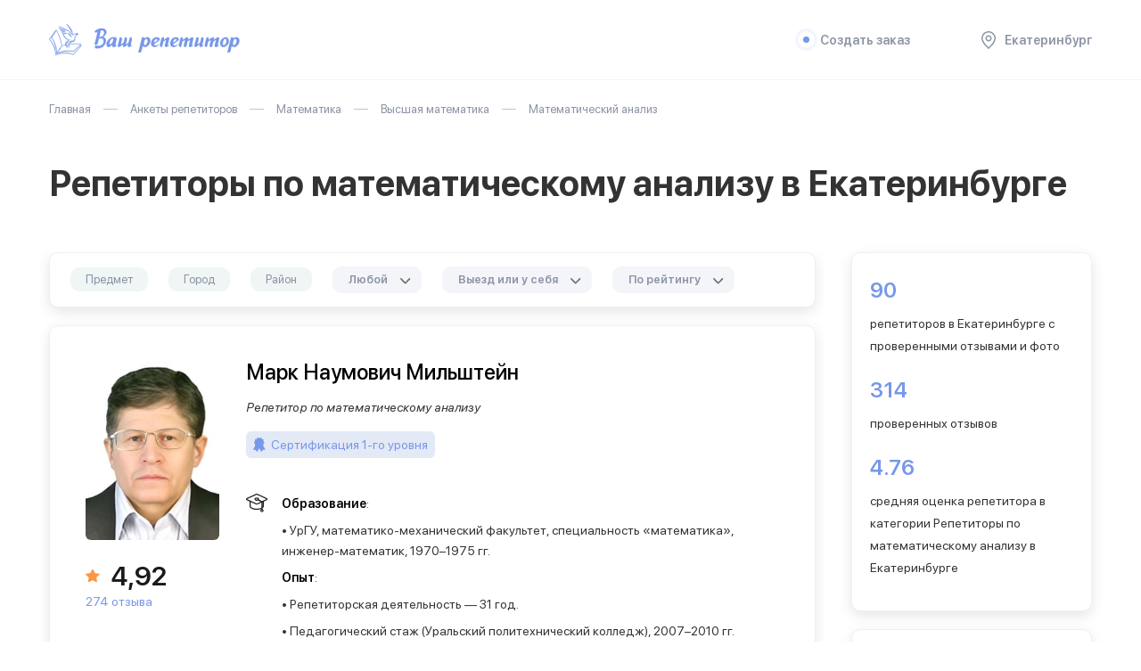

--- FILE ---
content_type: text/html; charset=UTF-8
request_url: https://ekt.repetitors.info/repetitor/matan/
body_size: 35259
content:

<!DOCTYPE html >
<html lang="ru">
<head>
    <meta name="viewport" content="width=device-width, initial-scale=1">
	<title>Репетиторы по математическому анализу в Екатеринбурге: цены, отзывы, услуги репетиторов — Ваш репетитор</title>
    <meta http-equiv="Content-Type" content="text/html; charset=UTF-8" />
<meta name="robots" content="index, follow" />
<meta name="description" content="Репетиторы по математическому анализу в Екатеринбурге&#11088; Персональная поддержка профессионального репетитора для успешного обучения. &#11088;Индивидуальный подход, уверенность в результатах,  цены от 800 рублей." />
<link href="/local/templates/Repetitors/css/style.css?1694526885106781" type="text/css"  data-template-style="true"  rel="stylesheet" />
<link href="/local/templates/Repetitors/assets/css/application.css?16935784518858" type="text/css"  data-template-style="true"  rel="stylesheet" />
<link href="/local/templates/Repetitors/fonts/stylesheet.css?16935784511769" type="text/css"  data-template-style="true"  rel="stylesheet" />
<link href="/local/templates/Repetitors/css/iconsfont.css?16935784511021" type="text/css"  data-template-style="true"  rel="stylesheet" />
<link href="/local/templates/Repetitors/css/custom.css?169357845118983" type="text/css"  data-template-style="true"  rel="stylesheet" />
        <link rel="preconnect" href="https://fonts.gstatic.com">
    <link href="https://fonts.googleapis.com/css2?family=Montserrat:ital,wght@0,300;0,400;0,500;0,600;0,700;0,800;0,900;1,400&display=swap" rel="stylesheet">


    
    <link rel="icon" href="/local/templates/Repetitors/favicon.ico" type="image/x-icon">
	<link rel="shortcut icon" href="/local/templates/Repetitors/favicon.ico" type="image/x-icon">

        
    <!-- Google Tag Manager -->
    <script data-skip-moving="true">(function(w,d,s,l,i){w[l]=w[l]||[];w[l].push({'gtm.start':
                new Date().getTime(),event:'gtm.js'});var f=d.getElementsByTagName(s)[0],
            j=d.createElement(s),dl=l!='dataLayer'?'&l='+l:'';j.async=true;j.src=
            'https://www.googletagmanager.com/gtm.js?id='+i+dl;f.parentNode.insertBefore(j,f);
        })(window,document,'script','dataLayer','GTM-MZ3V78');</script>
    <!-- End Google Tag Manager -->
</head>

<body class=" ">
    <!-- Google Tag Manager (noscript) -->
    <noscript><iframe src="https://www.googletagmanager.com/ns.html?id=GTM-MZ3V78"
                      height="0" width="0" style="display:none;visibility:hidden"></iframe></noscript>
    <!-- End Google Tag Manager (noscript) -->
	

		<div id="ajax_loader"></div>
	
	<div id="page">
        <div class="page_inner" itemscope="" itemtype="http://schema.org/Product">

	        <header>
		        <div class="wrap">
                <div class="mobile_fixed">
                    <div class="open_menu none">
                        <svg width="20" height="20" viewBox="0 0 20 20" fill="none" xmlns="http://www.w3.org/2000/svg">
                            <path d="M19 2H1C0.4 2 0 1.6 0 1C0 0.4 0.4 0 1 0H19C19.6 0 20 0.4 20 1C20 1.6 19.6 2 19 2Z" fill="#8B93A5" />
                            <path d="M19 20H1C0.4 20 0 19.6 0 19C0 18.4 0.4 18 1 18H19C19.6 18 20 18.4 20 19C20 19.6 19.6 20 19 20Z" fill="#8B93A5" />
                            <path d="M19 11H1C0.4 11 0 10.6 0 10C0 9.4 0.4 9 1 9H19C19.6 9 20 9.4 20 10C20 10.6 19.6 11 19 11Z" fill="#8B93A5" />
                        </svg>
                    </div>
                    <div class="logo">
                        <a href="/">
	                        <img src="/local/templates/Repetitors/images/logo.png" alt="Ваш репетитор">
	                       </a>

                    </div>
                    <div class="header_mobile">
                        <div class="open_search none">
                            <svg width="16" height="16" viewBox="0 0 16 16" fill="none" xmlns="http://www.w3.org/2000/svg">
                                <g clip-path="url(#clip0)">
                                    <path d="M15.8 14.7L12.5 11.4C13.5 10.2 14.1 8.7 14.1 7C14.1 3.1 11 0 7.1 0C3.2 0 0 3.1 0 7C0 10.9 3.1 14 7 14C8.7 14 10.2 13.4 11.4 12.4L14.7 15.7C14.8 15.8 15 15.9 15.2 15.9C15.4 15.9 15.6 15.8 15.7 15.7C16.1 15.5 16.1 15 15.8 14.7ZM1.5 7C1.5 4 4 1.5 7 1.5C10 1.5 12.5 4 12.5 7C12.5 8.4 12 9.7 11.1 10.7C11 10.8 10.8 11 10.7 11.1C9.7 12 8.4 12.5 7 12.5C4 12.5 1.5 10 1.5 7Z" fill="#8B93A5" />
                                </g>
                                <defs>
                                    <clipPath id="clip0">
                                        <rect width="16" height="16" fill="white" />
                                    </clipPath>
                                </defs>
                            </svg>
                        </div>
                        <div class="adres_marker open_city">
                            <svg width="16" height="20" viewBox="0 0 16 20" fill="none" xmlns="http://www.w3.org/2000/svg">
                                <path d="M8 1.5C11.6 1.5 14.5 4.4 14.5 8C14.5 11.5 10.4 15.9 8 18C5.6 15.9 1.5 11.5 1.5 8C1.5 4.4 4.4 1.5 8 1.5ZM8 0C3.6 0 0 3.6 0 8C0 13.7 8 20 8 20C8 20 16 13.7 16 8C16 3.6 12.4 0 8 0Z" fill="#8B93A5" />
                                <path d="M8 6C9.1 6 10 6.9 10 8C10 9.1 9.1 10 8 10C6.9 10 6 9.1 6 8C6 6.9 6.9 6 8 6ZM8 4.5C6.1 4.5 4.5 6.1 4.5 8C4.5 9.9 6.1 11.5 8 11.5C9.9 11.5 11.5 9.9 11.5 8C11.5 6.1 9.9 4.5 8 4.5Z" fill="#8B93A5" />
                            </svg>
                        </div>
                    </div>


                    <div class="header_search" id="top_search_form" style="display: none">
                        <form action="/search/" method="get">
                            <input type="text" placeholder="Поиск по услуге" name="q" class="input">
                            <button class="button">
                                <svg width="16" height="16" viewBox="0 0 16 16" fill="none" xmlns="http://www.w3.org/2000/svg">
                                    <g clip-path="url(#clip0)">
                                        <path d="M15.8 14.7L12.5 11.4C13.5 10.2 14.1 8.7 14.1 7C14.1 3.1 11 0 7.1 0C3.2 0 0 3.1 0 7C0 10.9 3.1 14 7 14C8.7 14 10.2 13.4 11.4 12.4L14.7 15.7C14.8 15.8 15 15.9 15.2 15.9C15.4 15.9 15.6 15.8 15.7 15.7C16.1 15.5 16.1 15 15.8 14.7ZM1.5 7C1.5 4 4 1.5 7 1.5C10 1.5 12.5 4 12.5 7C12.5 8.4 12 9.7 11.1 10.7C11 10.8 10.8 11 10.7 11.1C9.7 12 8.4 12.5 7 12.5C4 12.5 1.5 10 1.5 7Z" fill="#8B93A5" />
                                    </g>
                                    <defs>
                                        <clipPath id="clip0">
                                            <rect width="16" height="16" fill="white" />
                                        </clipPath>
                                    </defs>
                                </svg>
                            </button>

                            <div class="search-block-results" style="display: none;">

							</div>

                        </form>
                    </div>


                </div>


                <div class="header_menu">
                    <ul>
                                                <li><a href="/wizard/" onclick="sendAnalyticsEvent('page_wizard_shown', {wizard_id: 102434, wizard_session_id:'',
wizard_start_page:'/repetitor/matan/', forceNew: true, wizard_start_pservice_id:'3030', wizard_source:'LISTING', wizard_gity_id:'ekt', wizard_version:0, ab_cases: [1872], from_section: 'header'});"><div class="ring-container"><div class="ringring"></div> <div class="circle"></div></div>Создать заказ</a></li>

                        <li class="ajax_block" data-block="my_order"></li>
                        <li class="hide_992">
                            <a href="#" class="open_city">
                                <svg width="16" height="20" viewBox="0 0 16 20" fill="none" xmlns="http://www.w3.org/2000/svg">
                                    <path d="M8 1.5C11.6 1.5 14.5 4.4 14.5 8C14.5 11.5 10.4 15.9 8 18C5.6 15.9 1.5 11.5 1.5 8C1.5 4.4 4.4 1.5 8 1.5ZM8 0C3.6 0 0 3.6 0 8C0 13.7 8 20 8 20C8 20 16 13.7 16 8C16 3.6 12.4 0 8 0Z" fill="#8B93A5" />
                                    <path d="M8 6C9.1 6 10 6.9 10 8C10 9.1 9.1 10 8 10C6.9 10 6 9.1 6 8C6 6.9 6.9 6 8 6ZM8 4.5C6.1 4.5 4.5 6.1 4.5 8C4.5 9.9 6.1 11.5 8 11.5C9.9 11.5 11.5 9.9 11.5 8C11.5 6.1 9.9 4.5 8 4.5Z" fill="#8B93A5" />
                                </svg>
                                Екатеринбург                            </a>
                        </li>
                    </ul>
                </div>


                
 <div class="master_panel" style="display: none;">
    <div class="row">
        <ul class="master_choice">
                    </ul>
        <div class="col hide_992" style="display: none;">
            <div class="show_more_li">+ еще 15 мастеров</div>
        </div>
        <div class="col"><a href="/order/" class="btn">Связаться</a></div>
    </div>
</div>
		        </div>

            </header>
            
			

            <div class="wrap">

	            <div class="breadcrumbs" itemprop="http://schema.org/breadcrumb" itemscope itemtype="http://schema.org/BreadcrumbList"><span itemprop="itemListElement" itemscope itemtype="https://schema.org/ListItem"><a  href="/" title="Главная" itemprop="item"><span itemprop="name">Главная</span><meta itemprop="position" content="1" /></a></span><span itemprop="itemListElement" itemscope itemtype="https://schema.org/ListItem"><a  href="/repetitor/" title="Анкеты репетиторов" itemprop="item"><span itemprop="name">Анкеты репетиторов</span><meta itemprop="position" content="2" /></a></span><span itemprop="itemListElement" itemscope itemtype="https://schema.org/ListItem"><a  href="/repetitor/maths/" title="Математика" itemprop="item"><span itemprop="name">Математика</span><meta itemprop="position" content="3" /></a></span><span itemprop="itemListElement" itemscope itemtype="https://schema.org/ListItem"><a  href="/repetitor/higher_maths/" title="Высшая математика" itemprop="item"><span itemprop="name">Высшая математика</span><meta itemprop="position" content="4" /></a></span><span title="Математический анализ" itemprop="item" itemprop="itemListElement" itemscope itemtype="https://schema.org/ListItem"><span itemprop="name">Математический анализ</span><meta itemprop="position" content="5" /></span></div>	           <div class="caption">

		            <h1 class="page_title" itemprop="name">Репетиторы по математическому анализу в Екатеринбурге</h1>                  
	<div class="mobile_filter_opener">
		<div class="open_filter none">
	        <svg width="22" height="20" viewBox="0 0 22 20" fill="none" xmlns="http://www.w3.org/2000/svg">
	            <path d="M21 3H10.9C10.5 1.3 8.9 0 7 0C5.1 0 3.6 1.3 3.1 3H1C0.4 3 0 3.4 0 4C0 4.6 0.4 5 1 5H3.1C3.5 6.7 5.1 8 7 8C8.9 8 10.4 6.7 10.9 5H21C21.6 5 22 4.6 22 4C22 3.4 21.6 3 21 3ZM7 6C6.3 6 5.6 5.6 5.3 5C5.1 4.7 5 4.4 5 4C5 3.6 5.1 3.3 5.3 3C5.6 2.4 6.3 2 7 2C7.7 2 8.4 2.4 8.7 3C8.9 3.3 9 3.6 9 4C9 4.4 8.9 4.7 8.7 5C8.4 5.6 7.7 6 7 6Z" fill="#1A1A1A"></path>
	            <path d="M1 17H11.1C11.5 18.7 13.1 20 15 20C16.9 20 18.4 18.7 18.9 17H21C21.6 17 22 16.6 22 16C22 15.4 21.6 15 21 15H18.9C18.5 13.3 16.9 12 15 12C13.1 12 11.6 13.3 11.1 15H1C0.4 15 0 15.4 0 16C0 16.6 0.4 17 1 17ZM15 14C15.7 14 16.4 14.4 16.7 15C16.9 15.3 17 15.6 17 16C17 16.4 16.9 16.7 16.7 17C16.4 17.6 15.7 18 15 18C14.3 18 13.6 17.6 13.3 17C13.1 16.7 13 16.4 13 16C13 15.6 13.1 15.3 13.3 15C13.6 14.4 14.3 14 15 14Z" fill="#1A1A1A"></path>
	        </svg>
	        Фильтр
	    </div>
	    
	    
	    <div class="filter_item sort_item" >
			
			<div class="select" data-name="sort">
                <div class="select__handle" >
                    <div class="select__handle-value">
                      По рейтингу                    </div>
                    <div class="select__handle-arrow">
                        <span class="icon -down-arrow">
                            
                        </span>
                    </div>
                </div>
                <div class="select__dropdown" >
                                        	 <button type="button" class="select__dropdown-option
						 -is-selected"                               
                            data-value="RATING">По рейтингу</button>
                                        	 <button type="button" class="select__dropdown-option
						 "                               
                            data-value="REVIEWS">По количеству отзывов</button>
                                        	 <button type="button" class="select__dropdown-option
						 "                               
                            data-value="PRICE_DESC">По цене</button>
                                    </div>
            </div>				
    	</div>
	    
	    
	</div>
		            </div>




<div class="content_row">
	
	<div id="content">
		
	
 




<div class="filter shadow">
    <div class="f_head">
        <div class="close">
            <svg width="18" height="18" viewBox="0 0 18 18" fill="none" xmlns="http://www.w3.org/2000/svg">
                <path d="M10.1 8.99998L17.8 1.29998C18.1 0.999975 18.1 0.499976 17.8 0.199976C17.5 -0.100024 17 -0.100024 16.7 0.199976L8.99998 7.89998L1.29998 0.199976C0.999975 -0.100024 0.499976 -0.100024 0.199976 0.199976C-0.100024 0.499976 -0.100024 0.999975 0.199976 1.29998L7.89998 8.99998L0.199976 16.7C-0.100024 17 -0.100024 17.5 0.199976 17.8C0.399976 17.9 0.599976 18 0.799976 18C0.999976 18 1.19998 17.9 1.29998 17.8L8.99998 10.1L16.7 17.8C16.8 17.9 17 18 17.2 18C17.4 18 17.6 17.9 17.7 17.8C18 17.5 18 17 17.7 16.7L10.1 8.99998Z" fill="#1A1A1A" />
            </svg>
        </div>
    </div>
    <div class="filter_row">
		
		  
        <div class="filter_item oher_services_filter">
            <div class="filter_triger js_triger_2 hide_992">Предмет</div>
            <div class="filter_value none">Предмет <span>математический анализ</span></div>
            <div class="filter_box filter_mobile_window service shadow">
                <div class="name">
                    <div class="back none"><img src="/local/templates/Repetitors/images/arrow_back.svg" alt="" width="25" height="16" ></div>
                    Выбор предмета
                </div>
                <div class="info">
                    <form action="" class="search_item none">
                        <input type="text" class="input" placeholder="Поиск услуги">
                        <button class="button">
                            <svg width="16" height="16" viewBox="0 0 16 16" fill="none" xmlns="http://www.w3.org/2000/svg">
                                <g clip-path="url(#clip0)">
                                    <path d="M15.8 14.7L12.5 11.4C13.5 10.2 14.1 8.7 14.1 7C14.1 3.1 11 0 7.1 0C3.2 0 0 3.1 0 7C0 10.9 3.1 14 7 14C8.7 14 10.2 13.4 11.4 12.4L14.7 15.7C14.8 15.8 15 15.9 15.2 15.9C15.4 15.9 15.6 15.8 15.7 15.7C16.1 15.5 16.1 15 15.8 14.7ZM1.5 7C1.5 4 4 1.5 7 1.5C10 1.5 12.5 4 12.5 7C12.5 8.4 12 9.7 11.1 10.7C11 10.8 10.8 11 10.7 11.1C9.7 12 8.4 12.5 7 12.5C4 12.5 1.5 10 1.5 7Z" fill="#8B93A5" />
                                </g>
                                <defs>
                                    <clipPath id="clip0">
                                        <rect width="16" height="16" fill="white" />
                                    </clipPath>
                                </defs>
                            </svg>
                        </button>
                    </form>
                    
                    
                    <ul class="scroll">
	                    <li>
					<div class="radio">
					<input type="radio" name="oher_services" id="fservice_31218"  data-url="/repetitor/aktuarnaya-matematika/" />
					<label for="fservice_31218">актуарная математика</label>
					</div>
				</li><li>
					<div class="radio">
					<input type="radio" name="oher_services" id="fservice_31199"  data-url="/repetitor/analiticheskaya-geometriya/" />
					<label for="fservice_31199">аналитическая геометрия</label>
					</div>
				</li><li>
					<div class="radio">
					<input type="radio" name="oher_services" id="fservice_31195"  data-url="/repetitor/vektornoe-ischislenie/" />
					<label for="fservice_31195">векторное исчисление</label>
					</div>
				</li><li>
					<div class="radio">
					<input type="radio" name="oher_services" id="fservice_31219"  data-url="/repetitor/vysshaya-algebra/" />
					<label for="fservice_31219">высшая алгебра</label>
					</div>
				</li><li>
					<div class="radio">
					<input type="radio" name="oher_services" id="fservice_31204"  data-url="/repetitor/vyichislitelnaya-matematika/" />
					<label for="fservice_31204">вычислительная математика</label>
					</div>
				</li><li>
					<div class="radio">
					<input type="radio" name="oher_services" id="fservice_31188"  data-url="/repetitor/diskretnaya-matematika/" />
					<label for="fservice_31188">дискретная математика</label>
					</div>
				</li><li>
					<div class="radio">
					<input type="radio" name="oher_services" id="fservice_31202"  data-url="/repetitor/differentsialnaya-geometriya/" />
					<label for="fservice_31202">дифференциальная геометрия</label>
					</div>
				</li><li>
					<div class="radio">
					<input type="radio" name="oher_services" id="fservice_31201"  data-url="/repetitor/diff-uravneniya/" />
					<label for="fservice_31201">дифференциальные уравнения</label>
					</div>
				</li><li>
					<div class="radio">
					<input type="radio" name="oher_services" id="fservice_31203"  data-url="/repetitor/integralnyie-uravneniya/" />
					<label for="fservice_31203">интегральные уравнения</label>
					</div>
				</li><li>
					<div class="radio">
					<input type="radio" name="oher_services" id="fservice_31216"  data-url="/repetitor/issledovanie-operacii/" />
					<label for="fservice_31216">исследование операций</label>
					</div>
				</li><li>
					<div class="radio">
					<input type="radio" name="oher_services" id="fservice_31209"  data-url="/repetitor/kompleksnyy-analiz/" />
					<label for="fservice_31209">комплексный анализ</label>
					</div>
				</li><li>
					<div class="radio">
					<input type="radio" name="oher_services" id="fservice_31220"  data-url="/repetitor/kriptografiya/" />
					<label for="fservice_31220">криптография</label>
					</div>
				</li><li>
					<div class="radio">
					<input type="radio" name="oher_services" id="fservice_31198"  data-url="/repetitor/lineynaya-algebra/" />
					<label for="fservice_31198">линейная алгебра</label>
					</div>
				</li><li>
					<div class="radio">
					<input type="radio" name="oher_services" id="fservice_31210"  data-url="/repetitor/matematicheskaya-logika/" />
					<label for="fservice_31210">математическая логика</label>
					</div>
				</li><li>
					<div class="radio">
					<input type="radio" name="oher_services" id="fservice_31175" checked="checked" data-url="/repetitor/matan/" />
					<label for="fservice_31175">математический анализ</label>
					</div>
				</li><li>
					<div class="radio">
					<input type="radio" name="oher_services" id="fservice_31206"  data-url="/repetitor/matematicheskoe_programmirovanie/" />
					<label for="fservice_31206">математическое программирование</label>
					</div>
				</li><li>
					<div class="radio">
					<input type="radio" name="oher_services" id="fservice_31178"  data-url="/repetitor/statistika/" />
					<label for="fservice_31178">статистика</label>
					</div>
				</li><li>
					<div class="radio">
					<input type="radio" name="oher_services" id="fservice_31215"  data-url="/repetitor/tenzornoe-ischislenie/" />
					<label for="fservice_31215">тензорное исчисление</label>
					</div>
				</li><li>
					<div class="radio">
					<input type="radio" name="oher_services" id="fservice_31187"  data-url="/repetitor/teorver/" />
					<label for="fservice_31187">теория вероятностей</label>
					</div>
				</li><li>
					<div class="radio">
					<input type="radio" name="oher_services" id="fservice_31217"  data-url="/repetitor/teoriya-ryadov/" />
					<label for="fservice_31217">теория рядов</label>
					</div>
				</li><li>
					<div class="radio">
					<input type="radio" name="oher_services" id="fservice_31211"  data-url="/repetitor/teoriya-chisel/" />
					<label for="fservice_31211">теория чисел</label>
					</div>
				</li><li>
					<div class="radio">
					<input type="radio" name="oher_services" id="fservice_31200"  data-url="/repetitor/topologiya/" />
					<label for="fservice_31200">топология</label>
					</div>
				</li><li>
					<div class="radio">
					<input type="radio" name="oher_services" id="fservice_31214"  data-url="/repetitor/uravneniya-matematicheskoi-fiziki/" />
					<label for="fservice_31214">уравнения математической физики</label>
					</div>
				</li><li>
					<div class="radio">
					<input type="radio" name="oher_services" id="fservice_31213"  data-url="/repetitor/finansovaya-matematika/" />
					<label for="fservice_31213">финансовая математика</label>
					</div>
				</li><li>
					<div class="radio">
					<input type="radio" name="oher_services" id="fservice_31212"  data-url="/repetitor/funkcionalnyy-analiz/" />
					<label for="fservice_31212">функциональный анализ</label>
					</div>
				</li>                    </ul>
                </div>
            </div>
            
            
            <div style="display: none;" class="popup_content" >
            	            	            	 		<dl>
				 			<dt>а</dt>
	            	 		
            	 					 	
				 	<div class="check2">
                        <label for="fservice_31218" >актуарная математика</label>
                    </div>
            					 	
				 	<div class="check2">
                        <label for="fservice_31199" >аналитическая геометрия</label>
                    </div>
            					 		</dl>
				 	            	 		<dl>
				 			<dt>в</dt>
	            	 		
            	 					 	
				 	<div class="check2">
                        <label for="fservice_31195" >векторное исчисление</label>
                    </div>
            					 	
				 	<div class="check2">
                        <label for="fservice_31219" >высшая алгебра</label>
                    </div>
            					 	
				 	<div class="check2">
                        <label for="fservice_31204" >вычислительная математика</label>
                    </div>
            					 		</dl>
				 	            	 		<dl>
				 			<dt>д</dt>
	            	 		
            	 					 	
				 	<div class="check2">
                        <label for="fservice_31188" >дискретная математика</label>
                    </div>
            					 	
				 	<div class="check2">
                        <label for="fservice_31202" >дифференциальная геометрия</label>
                    </div>
            					 	
				 	<div class="check2">
                        <label for="fservice_31201" >дифференциальные уравнения</label>
                    </div>
            					 		</dl>
				 	            	 		<dl>
				 			<dt>и</dt>
	            	 		
            	 					 	
				 	<div class="check2">
                        <label for="fservice_31203" >интегральные уравнения</label>
                    </div>
            					 	
				 	<div class="check2">
                        <label for="fservice_31216" >исследование операций</label>
                    </div>
            					 		</dl>
				 	            	 		<dl>
				 			<dt>к</dt>
	            	 		
            	 					 	
				 	<div class="check2">
                        <label for="fservice_31209" >комплексный анализ</label>
                    </div>
            					 	
				 	<div class="check2">
                        <label for="fservice_31220" >криптография</label>
                    </div>
            					 		</dl>
				 	            	 		<dl>
				 			<dt>л</dt>
	            	 		
            	 					 	
				 	<div class="check2">
                        <label for="fservice_31198" >линейная алгебра</label>
                    </div>
            					 		</dl>
				 	            	 		<dl>
				 			<dt>м</dt>
	            	 		
            	 					 	
				 	<div class="check2">
                        <label for="fservice_31210" >математическая логика</label>
                    </div>
            					 	
				 	<div class="check2">
                        <label for="fservice_31175" class="active">математический анализ</label>
                    </div>
            					 	
				 	<div class="check2">
                        <label for="fservice_31206" >математическое программирование</label>
                    </div>
            					 		</dl>
				 	            	 		<dl>
				 			<dt>с</dt>
	            	 		
            	 					 	
				 	<div class="check2">
                        <label for="fservice_31178" >статистика</label>
                    </div>
            					 		</dl>
				 	            	 		<dl>
				 			<dt>т</dt>
	            	 		
            	 					 	
				 	<div class="check2">
                        <label for="fservice_31215" >тензорное исчисление</label>
                    </div>
            					 	
				 	<div class="check2">
                        <label for="fservice_31187" >теория вероятностей</label>
                    </div>
            					 	
				 	<div class="check2">
                        <label for="fservice_31217" >теория рядов</label>
                    </div>
            					 	
				 	<div class="check2">
                        <label for="fservice_31211" >теория чисел</label>
                    </div>
            					 	
				 	<div class="check2">
                        <label for="fservice_31200" >топология</label>
                    </div>
            					 		</dl>
				 	            	 		<dl>
				 			<dt>у</dt>
	            	 		
            	 					 	
				 	<div class="check2">
                        <label for="fservice_31214" >уравнения математической физики</label>
                    </div>
            					 		</dl>
				 	            	 		<dl>
				 			<dt>ф</dt>
	            	 		
            	 					 	
				 	<div class="check2">
                        <label for="fservice_31213" >финансовая математика</label>
                    </div>
            					 	
				 	<div class="check2">
                        <label for="fservice_31212" >функциональный анализ</label>
                    </div>
            	            	</dl>
            </div>
            
        </div>
        
        			  
		
	        <div class="filter_item region_filter ">
	            <div class="filter_triger js_triger_2 hide_992">
		            <i>Город</i><span class="values"></span>
		            <span class="cancel_filter"><svg width="18" height="18" viewBox="0 0 18 18" fill="none" xmlns="http://www.w3.org/2000/svg">
                        <path d="M10.1 8.99998L17.8 1.29998C18.1 0.999975 18.1 0.499976 17.8 0.199976C17.5 -0.100024 17 -0.100024 16.7 0.199976L8.99998 7.89998L1.29998 0.199976C0.999975 -0.100024 0.499976 -0.100024 0.199976 0.199976C-0.100024 0.499976 -0.100024 0.999975 0.199976 1.29998L7.89998 8.99998L0.199976 16.7C-0.100024 17 -0.100024 17.5 0.199976 17.8C0.399976 17.9 0.599976 18 0.799976 18C0.999976 18 1.19998 17.9 1.29998 17.8L8.99998 10.1L16.7 17.8C16.8 17.9 17 18 17.2 18C17.4 18 17.6 17.9 17.7 17.8C18 17.5 18 17 17.7 16.7L10.1 8.99998Z" fill="#1A1A1A"></path>
                    </svg></span>
                
                </div>
	            <div class="filter_value none">Город<span></span></div>
	            <div class="filter_box filter_mobile_window raion shadow">
	                <div class="name">
	                    <div class="back none"><img src="/local/templates/Repetitors/images/arrow_back.svg" alt=""  width="25" height="16" ></div>
	                    Поиск города
	                </div>
	                <div class="info">
	                    <form action="" class="search_item none">
	                        <input type="text" class="input" placeholder="Санкт- Петербург">
	                        <button class="button">
	                            <svg width="16" height="16" viewBox="0 0 16 16" fill="none" xmlns="http://www.w3.org/2000/svg">
	                                <g clip-path="url(#clip0)">
	                                    <path d="M15.8 14.7L12.5 11.4C13.5 10.2 14.1 8.7 14.1 7C14.1 3.1 11 0 7.1 0C3.2 0 0 3.1 0 7C0 10.9 3.1 14 7 14C8.7 14 10.2 13.4 11.4 12.4L14.7 15.7C14.8 15.8 15 15.9 15.2 15.9C15.4 15.9 15.6 15.8 15.7 15.7C16.1 15.5 16.1 15 15.8 14.7ZM1.5 7C1.5 4 4 1.5 7 1.5C10 1.5 12.5 4 12.5 7C12.5 8.4 12 9.7 11.1 10.7C11 10.8 10.8 11 10.7 11.1C9.7 12 8.4 12.5 7 12.5C4 12.5 1.5 10 1.5 7Z" fill="#8B93A5" />
	                                </g>
	                                <defs>
	                                    <clipPath id="clip0">
	                                        <rect width="16" height="16" fill="white" />
	                                    </clipPath>
	                                </defs>
	                            </svg>
	                        </button>
	                    </form>
	                    <ul class="scroll">
		                    <li><div class="check">
						<input type="checkbox" id="city_12456" name="city"  value="alapaevsk" />
						<label for="city_12456">Алапаевск</label>
					</div>
					</li><li><div class="check">
						<input type="checkbox" id="city_12457" name="city"  value="aramil" />
						<label for="city_12457">Арамиль</label>
					</div>
					</li><li><div class="check">
						<input type="checkbox" id="city_12458" name="city"  value="artemovskij" />
						<label for="city_12458">Артёмовский</label>
					</div>
					</li><li><div class="check">
						<input type="checkbox" id="city_12459" name="city"  value="asbest" />
						<label for="city_12459">Асбест</label>
					</div>
					</li><li><div class="check">
						<input type="checkbox" id="city_12460" name="city"  value="berezovskij" />
						<label for="city_12460">Берёзовский</label>
					</div>
					</li><li><div class="check">
						<input type="checkbox" id="city_12461" name="city"  value="bogdanovich" />
						<label for="city_12461">Богданович</label>
					</div>
					</li><li><div class="check">
						<input type="checkbox" id="city_12464" name="city"  value="verhnyaya-salda" />
						<label for="city_12464">Верхняя Салда</label>
					</div>
					</li><li><div class="check">
						<input type="checkbox" id="city_255396" name="city"  value="verhnyaya-tura" />
						<label for="city_255396">Верхняя Тура</label>
					</div>
					</li><li><div class="check">
						<input type="checkbox" id="city_12466" name="city"  value="verhoture" />
						<label for="city_12466">Верхотурье</label>
					</div>
					</li><li><div class="check">
						<input type="checkbox" id="city_12467" name="city"  value="volchansk" />
						<label for="city_12467">Волчанск</label>
					</div>
					</li><li><div class="check">
						<input type="checkbox" id="city_255397" name="city"  value="degtyarsk" />
						<label for="city_255397">Дегтярск</label>
					</div>
					</li><li><div class="check">
						<input type="checkbox" id="city_12470" name="city"  value="ivdel" />
						<label for="city_12470">Ивдель</label>
					</div>
					</li><li><div class="check">
						<input type="checkbox" id="city_255398" name="city"  value="irbit" />
						<label for="city_255398">Ирбит</label>
					</div>
					</li><li><div class="check">
						<input type="checkbox" id="city_12474" name="city"  value="karpinsk" />
						<label for="city_12474">Карпинск</label>
					</div>
					</li><li><div class="check">
						<input type="checkbox" id="city_12475" name="city"  value="kachkanar" />
						<label for="city_12475">Качканар</label>
					</div>
					</li><li><div class="check">
						<input type="checkbox" id="city_12476" name="city"  value="kirovgrad" />
						<label for="city_12476">Кировград</label>
					</div>
					</li><li><div class="check">
						<input type="checkbox" id="city_12477" name="city"  value="krasnoturinsk" />
						<label for="city_12477">Краснотурьинск</label>
					</div>
					</li><li><div class="check">
						<input type="checkbox" id="city_12478" name="city"  value="krasnouralsk" />
						<label for="city_12478">Красноуральск</label>
					</div>
					</li><li><div class="check">
						<input type="checkbox" id="city_12479" name="city"  value="krasnoufimsk" />
						<label for="city_12479">Красноуфимск</label>
					</div>
					</li><li><div class="check">
						<input type="checkbox" id="city_12480" name="city"  value="kushva" />
						<label for="city_12480">Кушва</label>
					</div>
					</li><li><div class="check">
						<input type="checkbox" id="city_12482" name="city"  value="mihajlovsk" />
						<label for="city_12482">Михайловск</label>
					</div>
					</li><li><div class="check">
						<input type="checkbox" id="city_12483" name="city"  value="nevyansk" />
						<label for="city_12483">Невьянск</label>
					</div>
					</li><li><div class="check">
						<input type="checkbox" id="city_12484" name="city"  value="nizhnie-sergi" />
						<label for="city_12484">Нижние Серги</label>
					</div>
					</li><li><div class="check">
						<input type="checkbox" id="city_255409" name="city"  value="nizhnyaya-salda" />
						<label for="city_255409">Нижняя Салда</label>
					</div>
					</li><li><div class="check">
						<input type="checkbox" id="city_12487" name="city"  value="nizhnyaya-tura" />
						<label for="city_12487">Нижняя Тура</label>
					</div>
					</li><li><div class="check">
						<input type="checkbox" id="city_12488" name="city"  value="novaya-lyalya" />
						<label for="city_12488">Новая Ляля</label>
					</div>
					</li><li><div class="check">
						<input type="checkbox" id="city_12489" name="city"  value="novouralsk" />
						<label for="city_12489">Новоуральск</label>
					</div>
					</li><li><div class="check">
						<input type="checkbox" id="city_12490" name="city"  value="pervouralsk" />
						<label for="city_12490">Первоуральск</label>
					</div>
					</li><li><div class="check">
						<input type="checkbox" id="city_12491" name="city"  value="polevskoj" />
						<label for="city_12491">Полевской</label>
					</div>
					</li><li><div class="check">
						<input type="checkbox" id="city_12492" name="city"  value="revda" />
						<label for="city_12492">Ревда</label>
					</div>
					</li><li><div class="check">
						<input type="checkbox" id="city_12493" name="city"  value="rezh" />
						<label for="city_12493">Реж</label>
					</div>
					</li><li><div class="check">
						<input type="checkbox" id="city_12494" name="city"  value="severouralsk" />
						<label for="city_12494">Североуральск</label>
					</div>
					</li><li><div class="check">
						<input type="checkbox" id="city_12495" name="city"  value="serov" />
						<label for="city_12495">Серов</label>
					</div>
					</li><li><div class="check">
						<input type="checkbox" id="city_12496" name="city"  value="sredneuralsk" />
						<label for="city_12496">Среднеуральск</label>
					</div>
					</li><li><div class="check">
						<input type="checkbox" id="city_12498" name="city"  value="sysert" />
						<label for="city_12498">Сысерть</label>
					</div>
					</li><li><div class="check">
						<input type="checkbox" id="city_12499" name="city"  value="tavda" />
						<label for="city_12499">Тавда</label>
					</div>
					</li><li><div class="check">
						<input type="checkbox" id="city_12500" name="city"  value="talica" />
						<label for="city_12500">Талица</label>
					</div>
					</li><li><div class="check">
						<input type="checkbox" id="city_12501" name="city"  value="turinsk" />
						<label for="city_12501">Туринск</label>
					</div>
					</li>	                    </ul>
	                    <div class="but_place">
				            <a href="#" class="btn btn-small close_filter ">Показать выбранное</a>
			            </div>
	                </div>
	            </div>
	            
	            
	            <div style="display: none;" class="popup_content" >
	            		            		            	 		<dl>
					 			<dt>А</dt>
		            	 		
	            	 						 	
					 	<div class="check2">
                            <label for="city_12456" >Алапаевск</label>
                        </div>
	            						 	
					 	<div class="check2">
                            <label for="city_12457" >Арамиль</label>
                        </div>
	            						 	
					 	<div class="check2">
                            <label for="city_12458" >Артёмовский</label>
                        </div>
	            						 	
					 	<div class="check2">
                            <label for="city_12459" >Асбест</label>
                        </div>
	            						 		</dl>
					 		            	 		<dl>
					 			<dt>Б</dt>
		            	 		
	            	 						 	
					 	<div class="check2">
                            <label for="city_12460" >Берёзовский</label>
                        </div>
	            						 	
					 	<div class="check2">
                            <label for="city_12461" >Богданович</label>
                        </div>
	            						 		</dl>
					 		            	 		<dl>
					 			<dt>В</dt>
		            	 		
	            	 						 	
					 	<div class="check2">
                            <label for="city_12464" >Верхняя Салда</label>
                        </div>
	            						 	
					 	<div class="check2">
                            <label for="city_255396" >Верхняя Тура</label>
                        </div>
	            						 	
					 	<div class="check2">
                            <label for="city_12466" >Верхотурье</label>
                        </div>
	            						 	
					 	<div class="check2">
                            <label for="city_12467" >Волчанск</label>
                        </div>
	            						 		</dl>
					 		            	 		<dl>
					 			<dt>Д</dt>
		            	 		
	            	 						 	
					 	<div class="check2">
                            <label for="city_255397" >Дегтярск</label>
                        </div>
	            						 		</dl>
					 		            	 		<dl>
					 			<dt>И</dt>
		            	 		
	            	 						 	
					 	<div class="check2">
                            <label for="city_12470" >Ивдель</label>
                        </div>
	            						 	
					 	<div class="check2">
                            <label for="city_255398" >Ирбит</label>
                        </div>
	            						 		</dl>
					 		            	 		<dl>
					 			<dt>К</dt>
		            	 		
	            	 						 	
					 	<div class="check2">
                            <label for="city_12474" >Карпинск</label>
                        </div>
	            						 	
					 	<div class="check2">
                            <label for="city_12475" >Качканар</label>
                        </div>
	            						 	
					 	<div class="check2">
                            <label for="city_12476" >Кировград</label>
                        </div>
	            						 	
					 	<div class="check2">
                            <label for="city_12477" >Краснотурьинск</label>
                        </div>
	            						 	
					 	<div class="check2">
                            <label for="city_12478" >Красноуральск</label>
                        </div>
	            						 	
					 	<div class="check2">
                            <label for="city_12479" >Красноуфимск</label>
                        </div>
	            						 	
					 	<div class="check2">
                            <label for="city_12480" >Кушва</label>
                        </div>
	            						 		</dl>
					 		            	 		<dl>
					 			<dt>М</dt>
		            	 		
	            	 						 	
					 	<div class="check2">
                            <label for="city_12482" >Михайловск</label>
                        </div>
	            						 		</dl>
					 		            	 		<dl>
					 			<dt>Н</dt>
		            	 		
	            	 						 	
					 	<div class="check2">
                            <label for="city_12483" >Невьянск</label>
                        </div>
	            						 	
					 	<div class="check2">
                            <label for="city_12484" >Нижние Серги</label>
                        </div>
	            						 	
					 	<div class="check2">
                            <label for="city_255409" >Нижняя Салда</label>
                        </div>
	            						 	
					 	<div class="check2">
                            <label for="city_12487" >Нижняя Тура</label>
                        </div>
	            						 	
					 	<div class="check2">
                            <label for="city_12488" >Новая Ляля</label>
                        </div>
	            						 	
					 	<div class="check2">
                            <label for="city_12489" >Новоуральск</label>
                        </div>
	            						 		</dl>
					 		            	 		<dl>
					 			<dt>П</dt>
		            	 		
	            	 						 	
					 	<div class="check2">
                            <label for="city_12490" >Первоуральск</label>
                        </div>
	            						 	
					 	<div class="check2">
                            <label for="city_12491" >Полевской</label>
                        </div>
	            						 		</dl>
					 		            	 		<dl>
					 			<dt>Р</dt>
		            	 		
	            	 						 	
					 	<div class="check2">
                            <label for="city_12492" >Ревда</label>
                        </div>
	            						 	
					 	<div class="check2">
                            <label for="city_12493" >Реж</label>
                        </div>
	            						 		</dl>
					 		            	 		<dl>
					 			<dt>С</dt>
		            	 		
	            	 						 	
					 	<div class="check2">
                            <label for="city_12494" >Североуральск</label>
                        </div>
	            						 	
					 	<div class="check2">
                            <label for="city_12495" >Серов</label>
                        </div>
	            						 	
					 	<div class="check2">
                            <label for="city_12496" >Среднеуральск</label>
                        </div>
	            						 	
					 	<div class="check2">
                            <label for="city_12498" >Сысерть</label>
                        </div>
	            						 		</dl>
					 		            	 		<dl>
					 			<dt>Т</dt>
		            	 		
	            	 						 	
					 	<div class="check2">
                            <label for="city_12499" >Тавда</label>
                        </div>
	            						 	
					 	<div class="check2">
                            <label for="city_12500" >Талица</label>
                        </div>
	            						 	
					 	<div class="check2">
                            <label for="city_12501" >Туринск</label>
                        </div>
	            		            	</dl>
	            </div>
	            
	            
	        </div>
                
                	 
		    
	        <div class="filter_item region_filter ">
	            <div class="filter_triger js_triger_2 hide_992">Район</div>
	            <div class="filter_value none">Район<span></span></div>
	            <div class="filter_box filter_mobile_window raion shadow">
	                <div class="name">
	                    <div class="back none"><img src="/local/templates/Repetitors/images/arrow_back.svg" alt=""  width="25" height="16" ></div>
	                    Поиск района
	                </div>
	                <div class="info">
	                    <form action="" class="search_item none">
	                        <input type="text" class="input" placeholder="Санкт- Петербург">
	                        <button class="button">
	                            <svg width="16" height="16" viewBox="0 0 16 16" fill="none" xmlns="http://www.w3.org/2000/svg">
	                                <g clip-path="url(#clip0)">
	                                    <path d="M15.8 14.7L12.5 11.4C13.5 10.2 14.1 8.7 14.1 7C14.1 3.1 11 0 7.1 0C3.2 0 0 3.1 0 7C0 10.9 3.1 14 7 14C8.7 14 10.2 13.4 11.4 12.4L14.7 15.7C14.8 15.8 15 15.9 15.2 15.9C15.4 15.9 15.6 15.8 15.7 15.7C16.1 15.5 16.1 15 15.8 14.7ZM1.5 7C1.5 4 4 1.5 7 1.5C10 1.5 12.5 4 12.5 7C12.5 8.4 12 9.7 11.1 10.7C11 10.8 10.8 11 10.7 11.1C9.7 12 8.4 12.5 7 12.5C4 12.5 1.5 10 1.5 7Z" fill="#8B93A5" />
	                                </g>
	                                <defs>
	                                    <clipPath id="clip0">
	                                        <rect width="16" height="16" fill="white" />
	                                    </clipPath>
	                                </defs>
	                            </svg>
	                        </button>
	                    </form>
	                    <ul class="scroll"><li><div class="check">
						<input type="checkbox" id="city_103108" name="city"  value="akademicheskii" />
						<label for="city_103108">Академический</label>
					</div>
					</li><li><div class="check">
						<input type="checkbox" id="city_103099" name="city"  value="botanicheskii" />
						<label for="city_103099">Ботанический</label>
					</div>
					</li><li><div class="check">
						<input type="checkbox" id="city_10040" name="city"  value="verh-isetskii" />
						<label for="city_10040">Верх-Исетский</label>
					</div>
					</li><li><div class="check">
						<input type="checkbox" id="city_103073" name="city"  value="vizovskii" />
						<label for="city_103073">Визовский</label>
					</div>
					</li><li><div class="check">
						<input type="checkbox" id="city_103079" name="city"  value="zheleznodorozhnyi-vokzalnyi" />
						<label for="city_103079">Вокзальный</label>
					</div>
					</li><li><div class="check">
						<input type="checkbox" id="city_103100" name="city"  value="chermet" />
						<label for="city_103100">Вторчермет</label>
					</div>
					</li><li><div class="check">
						<input type="checkbox" id="city_103087" name="city"  value="vtuzgorodok" />
						<label for="city_103087">Втузгородок</label>
					</div>
					</li><li><div class="check">
						<input type="checkbox" id="city_103101" name="city"  value="elizavet" />
						<label for="city_103101">Елизавет</label>
					</div>
					</li><li><div class="check">
						<input type="checkbox" id="city_10041" name="city"  value="zheleznodorozhnyi" />
						<label for="city_10041">Железнодорожный</label>
					</div>
					</li><li><div class="check">
						<input type="checkbox" id="city_103080" name="city"  value="zheleznodorozhnyi-zavokzalnyi" />
						<label for="city_103080">Завокзальный</label>
					</div>
					</li><li><div class="check">
						<input type="checkbox" id="city_103091" name="city"  value="izoplit" />
						<label for="city_103091">Изоплит</label>
					</div>
					</li><li><div class="check">
						<input type="checkbox" id="city_103092" name="city"  value="kalinovskii" />
						<label for="city_103092">Калиновский</label>
					</div>
					</li><li><div class="check">
						<input type="checkbox" id="city_10036" name="city"  value="kirovskii" />
						<label for="city_10036">Кировский</label>
					</div>
					</li><li><div class="check">
						<input type="checkbox" id="city_103098" name="city"  value="kolcovo" />
						<label for="city_103098">Кольцово</label>
					</div>
					</li><li><div class="check">
						<input type="checkbox" id="city_103097" name="city"  value="kompressornyi" />
						<label for="city_103097">Компрессорный</label>
					</div>
					</li><li><div class="check">
						<input type="checkbox" id="city_103089" name="city"  value="zhbi" />
						<label for="city_103089">Комсомольский</label>
					</div>
					</li><li><div class="check">
						<input type="checkbox" id="city_103110" name="city"  value="krasnolese" />
						<label for="city_103110">Краснолесье</label>
					</div>
					</li><li><div class="check">
						<input type="checkbox" id="city_10039" name="city"  value="ekaterinburg-leninskii" />
						<label for="city_10039">Ленинский</label>
					</div>
					</li><li><div class="check">
						<input type="checkbox" id="city_103078" name="city"  value="leshoz" />
						<label for="city_103078">Лесхоз</label>
					</div>
					</li><li><div class="check">
						<input type="checkbox" id="city_103095" name="city"  value="lechebnyi" />
						<label for="city_103095">Лечебный</label>
					</div>
					</li><li><div class="check">
						<input type="checkbox" id="city_103076" name="city"  value="moskovskii" />
						<label for="city_103076">Московский</label>
					</div>
					</li><li><div class="check">
						<input type="checkbox" id="city_103104" name="city"  value="nizhneisetsk" />
						<label for="city_103104">Нижне-Исетский</label>
					</div>
					</li><li><div class="check">
						<input type="checkbox" id="city_103081" name="city"  value="novaya-sortirovka" />
						<label for="city_103081">Новая Cортировка</label>
					</div>
					</li><li><div class="check">
						<input type="checkbox" id="city_103077" name="city"  value="novomoskovskii" />
						<label for="city_103077">Новомосковский</label>
					</div>
					</li><li><div class="check">
						<input type="checkbox" id="city_10037" name="city"  value="ekaterinburg-oktyabrskii" />
						<label for="city_10037">Октябрьский</label>
					</div>
					</li><li><div class="check">
						<input type="checkbox" id="city_10035" name="city"  value="ordzhonikidzevskii" />
						<label for="city_10035">Орджоникидзевский</label>
					</div>
					</li><li><div class="check">
						<input type="checkbox" id="city_103093" name="city"  value="parkovyi" />
						<label for="city_103093">Парковый</label>
					</div>
					</li><li><div class="check">
						<input type="checkbox" id="city_103086" name="city"  value="pionerskii" />
						<label for="city_103086">Пионерский</label>
					</div>
					</li><li><div class="check">
						<input type="checkbox" id="city_103083" name="city"  value="sem-klyuchei" />
						<label for="city_103083">Семь Ключей</label>
					</div>
					</li><li><div class="check">
						<input type="checkbox" id="city_103094" name="city"  value="sibirskii" />
						<label for="city_103094">Сибирский</label>
					</div>
					</li><li><div class="check">
						<input type="checkbox" id="city_103096" name="city"  value="sinie-kamni" />
						<label for="city_103096">Синие Камни</label>
					</div>
					</li><li><div class="check">
						<input type="checkbox" id="city_103111" name="city"  value="sovhoznyi" />
						<label for="city_103111">Совхозный</label>
					</div>
					</li><li><div class="check">
						<input type="checkbox" id="city_103082" name="city"  value="staraya-sortirovka" />
						<label for="city_103082">Старая сортировка</label>
					</div>
					</li><li><div class="check">
						<input type="checkbox" id="city_103107" name="city"  value="unc" />
						<label for="city_103107">УНЦ</label>
					</div>
					</li><li><div class="check">
						<input type="checkbox" id="city_103102" name="city"  value="uktus" />
						<label for="city_103102">Уктус</label>
					</div>
					</li><li><div class="check">
						<input type="checkbox" id="city_103084" name="city"  value="uralmash" />
						<label for="city_103084">Уралмаш</label>
					</div>
					</li><li><div class="check">
						<input type="checkbox" id="city_103103" name="city"  value="himmash" />
						<label for="city_103103">Химмаш</label>
					</div>
					</li><li><div class="check">
						<input type="checkbox" id="city_103106" name="city"  value="ekaterinburg-leninskii-centralnyi" />
						<label for="city_103106">Центральный</label>
					</div>
					</li><li><div class="check">
						<input type="checkbox" id="city_10038" name="city"  value="chkalovskii" />
						<label for="city_10038">Чкаловский</label>
					</div>
					</li><li><div class="check">
						<input type="checkbox" id="city_103088" name="city"  value="shartashskii" />
						<label for="city_103088">Шарташский</label>
					</div>
					</li><li><div class="check">
						<input type="checkbox" id="city_103075" name="city"  value="shirokaya-rechka" />
						<label for="city_103075">Широкая речка</label>
					</div>
					</li><li><div class="check">
						<input type="checkbox" id="city_103085" name="city"  value="elmash" />
						<label for="city_103085">Эльмаш</label>
					</div>
					</li><li><div class="check">
						<input type="checkbox" id="city_103105" name="city"  value="ekaterinburg-leninskii-yugo-zapadnyi" />
						<label for="city_103105">Юго-Западный</label>
					</div>
					</li><li><div class="check">
						<input type="checkbox" id="city_103109" name="city"  value="avtovokzal" />
						<label for="city_103109">Южный</label>
					</div>
					</li></ul>
	                    <div class="but_place">
				            <a href="#" class="btn btn-small close_filter ">Показать выбранное</a>
			            </div>
	                </div>
	            </div>
	            
	            <div style="display: none;" class="popup_content" >
	            		            		            	 		<dl>
					 			<dt>А</dt>
		            	 		
	            	 						 	
					 	<div class="check2">
                            <label for="city_103108" >Академический</label>
                        </div>
	            						 		</dl>
					 		            	 		<dl>
					 			<dt>Б</dt>
		            	 		
	            	 						 	
					 	<div class="check2">
                            <label for="city_103099" >Ботанический</label>
                        </div>
	            						 		</dl>
					 		            	 		<dl>
					 			<dt>В</dt>
		            	 		
	            	 						 	
					 	<div class="check2">
                            <label for="city_10040" >Верх-Исетский</label>
                        </div>
	            						 	
					 	<div class="check2">
                            <label for="city_103073" >Визовский</label>
                        </div>
	            						 	
					 	<div class="check2">
                            <label for="city_103079" >Вокзальный</label>
                        </div>
	            						 	
					 	<div class="check2">
                            <label for="city_103100" >Вторчермет</label>
                        </div>
	            						 	
					 	<div class="check2">
                            <label for="city_103087" >Втузгородок</label>
                        </div>
	            						 		</dl>
					 		            	 		<dl>
					 			<dt>Е</dt>
		            	 		
	            	 						 	
					 	<div class="check2">
                            <label for="city_103101" >Елизавет</label>
                        </div>
	            						 		</dl>
					 		            	 		<dl>
					 			<dt>Ж</dt>
		            	 		
	            	 						 	
					 	<div class="check2">
                            <label for="city_10041" >Железнодорожный</label>
                        </div>
	            						 		</dl>
					 		            	 		<dl>
					 			<dt>З</dt>
		            	 		
	            	 						 	
					 	<div class="check2">
                            <label for="city_103080" >Завокзальный</label>
                        </div>
	            						 		</dl>
					 		            	 		<dl>
					 			<dt>И</dt>
		            	 		
	            	 						 	
					 	<div class="check2">
                            <label for="city_103091" >Изоплит</label>
                        </div>
	            						 		</dl>
					 		            	 		<dl>
					 			<dt>К</dt>
		            	 		
	            	 						 	
					 	<div class="check2">
                            <label for="city_103092" >Калиновский</label>
                        </div>
	            						 	
					 	<div class="check2">
                            <label for="city_10036" >Кировский</label>
                        </div>
	            						 	
					 	<div class="check2">
                            <label for="city_103098" >Кольцово</label>
                        </div>
	            						 	
					 	<div class="check2">
                            <label for="city_103097" >Компрессорный</label>
                        </div>
	            						 	
					 	<div class="check2">
                            <label for="city_103089" >Комсомольский</label>
                        </div>
	            						 	
					 	<div class="check2">
                            <label for="city_103110" >Краснолесье</label>
                        </div>
	            						 		</dl>
					 		            	 		<dl>
					 			<dt>Л</dt>
		            	 		
	            	 						 	
					 	<div class="check2">
                            <label for="city_10039" >Ленинский</label>
                        </div>
	            						 	
					 	<div class="check2">
                            <label for="city_103078" >Лесхоз</label>
                        </div>
	            						 	
					 	<div class="check2">
                            <label for="city_103095" >Лечебный</label>
                        </div>
	            						 		</dl>
					 		            	 		<dl>
					 			<dt>М</dt>
		            	 		
	            	 						 	
					 	<div class="check2">
                            <label for="city_103076" >Московский</label>
                        </div>
	            						 		</dl>
					 		            	 		<dl>
					 			<dt>Н</dt>
		            	 		
	            	 						 	
					 	<div class="check2">
                            <label for="city_103104" >Нижне-Исетский</label>
                        </div>
	            						 	
					 	<div class="check2">
                            <label for="city_103081" >Новая Cортировка</label>
                        </div>
	            						 	
					 	<div class="check2">
                            <label for="city_103077" >Новомосковский</label>
                        </div>
	            						 		</dl>
					 		            	 		<dl>
					 			<dt>О</dt>
		            	 		
	            	 						 	
					 	<div class="check2">
                            <label for="city_10037" >Октябрьский</label>
                        </div>
	            						 	
					 	<div class="check2">
                            <label for="city_10035" >Орджоникидзевский</label>
                        </div>
	            						 		</dl>
					 		            	 		<dl>
					 			<dt>П</dt>
		            	 		
	            	 						 	
					 	<div class="check2">
                            <label for="city_103093" >Парковый</label>
                        </div>
	            						 	
					 	<div class="check2">
                            <label for="city_103086" >Пионерский</label>
                        </div>
	            						 		</dl>
					 		            	 		<dl>
					 			<dt>С</dt>
		            	 		
	            	 						 	
					 	<div class="check2">
                            <label for="city_103083" >Семь Ключей</label>
                        </div>
	            						 	
					 	<div class="check2">
                            <label for="city_103094" >Сибирский</label>
                        </div>
	            						 	
					 	<div class="check2">
                            <label for="city_103096" >Синие Камни</label>
                        </div>
	            						 	
					 	<div class="check2">
                            <label for="city_103111" >Совхозный</label>
                        </div>
	            						 	
					 	<div class="check2">
                            <label for="city_103082" >Старая сортировка</label>
                        </div>
	            						 		</dl>
					 		            	 		<dl>
					 			<dt>У</dt>
		            	 		
	            	 						 	
					 	<div class="check2">
                            <label for="city_103107" >УНЦ</label>
                        </div>
	            						 	
					 	<div class="check2">
                            <label for="city_103102" >Уктус</label>
                        </div>
	            						 	
					 	<div class="check2">
                            <label for="city_103084" >Уралмаш</label>
                        </div>
	            						 		</dl>
					 		            	 		<dl>
					 			<dt>Х</dt>
		            	 		
	            	 						 	
					 	<div class="check2">
                            <label for="city_103103" >Химмаш</label>
                        </div>
	            						 		</dl>
					 		            	 		<dl>
					 			<dt>Ц</dt>
		            	 		
	            	 						 	
					 	<div class="check2">
                            <label for="city_103106" >Центральный</label>
                        </div>
	            						 		</dl>
					 		            	 		<dl>
					 			<dt>Ч</dt>
		            	 		
	            	 						 	
					 	<div class="check2">
                            <label for="city_10038" >Чкаловский</label>
                        </div>
	            						 		</dl>
					 		            	 		<dl>
					 			<dt>Ш</dt>
		            	 		
	            	 						 	
					 	<div class="check2">
                            <label for="city_103088" >Шарташский</label>
                        </div>
	            						 	
					 	<div class="check2">
                            <label for="city_103075" >Широкая речка</label>
                        </div>
	            						 		</dl>
					 		            	 		<dl>
					 			<dt>Э</dt>
		            	 		
	            	 						 	
					 	<div class="check2">
                            <label for="city_103085" >Эльмаш</label>
                        </div>
	            						 		</dl>
					 		            	 		<dl>
					 			<dt>Ю</dt>
		            	 		
	            	 						 	
					 	<div class="check2">
                            <label for="city_103105" >Юго-Западный</label>
                        </div>
	            						 	
					 	<div class="check2">
                            <label for="city_103109" >Южный</label>
                        </div>
	            		            	</dl>
	            </div>
	            
	        </div>
                
                
        
        <div class="filter_item sort_item gender_filter" >
			
			<div class="select" data-name="gender">
                <div class="select__handle" >
                    <div class="select__handle-value">
                      Любой                    </div>
                    <div class="select__handle-arrow">
                        <span class="icon -down-arrow">
                            
                        </span>
                    </div>
                </div>
                <div class="select__dropdown" >
                                        	 <button type="button" class="select__dropdown-option
						 "                               
                            data-value="MALE">Мужской</button>
                                        	 <button type="button" class="select__dropdown-option
						 "                               
                            data-value="FEMALE">Женский</button>
                                        	 <button type="button" class="select__dropdown-option
						 -is-selected"                               
                            data-value="ANY">Любой</button>
                                    </div>
                <input type="hidden" name="gender" value="ANY">
            </div>				
    	</div>

		<div class="filter_item sort_item gender_filter" >
			
			<div class="select" data-name="where">
				<div class="select__handle" >
					<div class="select__handle-value">
					  Выезд или у себя					</div>
					<div class="select__handle-arrow">
						<span class="icon -down-arrow">
							
						</span>
					</div>
				</div>
				<div class="select__dropdown" >
											 <button type="button" class="select__dropdown-option
						 -is-selected"                               
							data-value="">Выезд или у себя</button>
											 <button type="button" class="select__dropdown-option
						 "                               
							data-value="LOCATION">У себя</button>
											 <button type="button" class="select__dropdown-option
						 "                               
							data-value="LEAVE">Выезд</button>
											 <button type="button" class="select__dropdown-option
						 "                               
							data-value="WEB">Удаленно</button>
											 <button type="button" class="select__dropdown-option
						 "                               
							data-value="MEGAANY">Не принципиально</button>
									</div>
				<input type="hidden" name="where" value="">
			</div>				
		</div>
		
		
		
    	
        
    	<div class="filter_item sort_item" >
			
			<div class="select" data-name="sort">
                <div class="select__handle" >
                    <div class="select__handle-value">
                      По рейтингу                    </div>
                    <div class="select__handle-arrow">
                        <span class="icon -down-arrow">
                            
                        </span>
                    </div>
                </div>
                <div class="select__dropdown" >
                                        	 <button type="button" class="select__dropdown-option
						 -is-selected"                               
                            data-value="RATING">По рейтингу</button>
                                        	 <button type="button" class="select__dropdown-option
						 "                               
                            data-value="REVIEWS">По количеству отзывов</button>
                                        	 <button type="button" class="select__dropdown-option
						 "                               
                            data-value="PRICE_DESC">По цене</button>
                                    </div>
                <input type="hidden" name="sort" value="RATING">
            </div>				
    	</div>	        	 
        

    </div>
    <div class="filter-buttons">
        <div class="filter-buttons__item">
            <button class="btn btn-small filter-buttons__button" data-filter="close">Применить</button>
        </div>
    </div>
</div>


<div class="service_popup">
	<div class="inner">
            <div class="path_top">
                <div class="close">
                    <svg width="18" height="18" viewBox="0 0 18 18" fill="none" xmlns="http://www.w3.org/2000/svg">
                        <path d="M10.1 8.99998L17.8 1.29998C18.1 0.999975 18.1 0.499976 17.8 0.199976C17.5 -0.100024 17 -0.100024 16.7 0.199976L8.99998 7.89998L1.29998 0.199976C0.999975 -0.100024 0.499976 -0.100024 0.199976 0.199976C-0.100024 0.499976 -0.100024 0.999975 0.199976 1.29998L7.89998 8.99998L0.199976 16.7C-0.100024 17 -0.100024 17.5 0.199976 17.8C0.399976 17.9 0.599976 18 0.799976 18C0.999976 18 1.19998 17.9 1.29998 17.8L8.99998 10.1L16.7 17.8C16.8 17.9 17 18 17.2 18C17.4 18 17.6 17.9 17.7 17.8C18 17.5 18 17 17.7 16.7L10.1 8.99998Z" fill="#1A1A1A"></path>
                    </svg>
                </div>
                <div class="title_fz_40 mb_35"></div>
                <div class="header_search mb_35">
                    <form action="">
                        <input type="text" placeholder="Поиск услуги" class="input">
                        <button class="button">
                            <svg width="16" height="16" viewBox="0 0 16 16" fill="none" xmlns="http://www.w3.org/2000/svg">
                                <g clip-path="url(#clip0)">
                                    <path d="M15.8 14.7L12.5 11.4C13.5 10.2 14.1 8.7 14.1 7C14.1 3.1 11 0 7.1 0C3.2 0 0 3.1 0 7C0 10.9 3.1 14 7 14C8.7 14 10.2 13.4 11.4 12.4L14.7 15.7C14.8 15.8 15 15.9 15.2 15.9C15.4 15.9 15.6 15.8 15.7 15.7C16.1 15.5 16.1 15 15.8 14.7ZM1.5 7C1.5 4 4 1.5 7 1.5C10 1.5 12.5 4 12.5 7C12.5 8.4 12 9.7 11.1 10.7C11 10.8 10.8 11 10.7 11.1C9.7 12 8.4 12.5 7 12.5C4 12.5 1.5 10 1.5 7Z" fill="#8B93A5"></path>
                                </g>
                                <defs>
                                    <clipPath id="clip0">
                                        <rect width="16" height="16" fill="white"></rect>
                                    </clipPath>
                                </defs>
                            </svg>
                        </button>
                    </form>
                </div>
            </div>
            <div class="alfavit">
               
                
            </div>
            <div class="but_place">
	            <a href="#" class="btn btn-small close2 ">Показать выбранное</a>
            </div>
        </div>
    </div>



        


        

 



<div class="master_list">


	



<!-- short -->
<div class="short shadow master" data-info='{"avatar":"https:\/\/pic.repetitors.info\/xfiles\/pfiles\/88030c2d45cc48abb928347f6a5553ba.jpg-profi_a34-300.jpg","id":"MilshteinMN","co":10,"name":"\u041c\u0430\u0440\u043a \u041d\u0430\u0443\u043c\u043e\u0432\u0438\u0447 \u041c\u0438\u043b\u044c\u0448\u0442\u0435\u0439\u043d","rating":"4,92","reviews":"274 \u043e\u0442\u0437\u044b\u0432\u0430","link":"\/repetitor\/p\/MilshteinMN\/"}' >
    <div class="avtor_info">
        <div class="avatar">
            <a href="/repetitor/p/MilshteinMN/" target="_blank">
	            	            	<img data-src="https://pic.repetitors.info/xfiles/pfiles/88030c2d45cc48abb928347f6a5553ba.jpg-profi_a34-300.jpg" alt="" width="150" height="200" src="/local/templates/Repetitors/images/default_avatar.svg" class="lazyload">
	            			</a>
        </div>
        <div class="inner">
            <div class="name none"><a href="/repetitor/p/MilshteinMN/" target="_blank">Марк Наумович Мильштейн</a></div>
            
            <div class="avtor_rating">
                <div class="star"><img src="/local/templates/Repetitors/images/star.svg" alt=""></div>
                <p><span>4,92</span></p>
                <div class="clear"></div>
                <p class="open_reviews_list">274 отзыва</p>
            </div>
        </div>
    </div>
    
    <div class="rr">
        <div class="short_name hide_765"><a href="/repetitor/p/MilshteinMN/" target="_blank">Марк Наумович Мильштейн</a></div>
                	<div class="fw300 b20"><i>Репетитор по математическому анализу </i></div>
	        
        <div class="b40 flx fxww">
                        <a class="btn-a has-icon fon-gray r10"><img src="/local/templates/Repetitors/images/icon-honor.svg" alt="">Сертификация 1-го уровня</a>		
                        
                    </div>
        
                <div class="info-block b30">
            <div class="icon"><img src="/local/templates/Repetitors/images/icon-facultet.svg" alt=""></div>
            <div class="right">
                <div class="text desktopProfi">
                <p><strong>Образование</strong>:</p>
<p>• УрГУ, математико-механический факультет, специальность «математика», инженер-математик, 1970–1975 гг.</p>
<p><strong>Опыт</strong>:</p>
<p>• Репетиторская деятельность — 31 год.</p>
<p>• Педагогический стаж (Уральский политехнический колледж), 2007–2010 гг.</p>                </div>
            </div>
        </div>
                <!-- info-block -->
        <div class="info-block b30">
            <div class="icon"><img src="/local/templates/Repetitors/images/icon-book.svg" alt=""></div>
            <div class="right">

                <div class="optinon">
                    <div class="hide_list">
	                    			                <div class="hide_list_item">
			                    <p>
			                        <span class="dt">математика</span>
			                        <span class="dd">
			                        1 600 — 3 330 руб./60 мин.			                        </span>
			                    </p>
			                </div>
		                			                <div class="hide_list_item">
			                    <p>
			                        <span class="dt">высшая математика</span>
			                        <span class="dd">
			                        1 600 — 3 330 руб./60 мин.			                        </span>
			                    </p>
			                </div>
		                			                <div class="hide_list_item">
			                    <p>
			                        <span class="dt">математический анализ</span>
			                        <span class="dd">
			                        1 600 — 3 330 руб./60 мин.			                        </span>
			                    </p>
			                </div>
		                			                <div class="hide_list_item">
			                    <p>
			                        <span class="dt">интегральное исчисление</span>
			                        <span class="dd">
			                        1 600 — 3 330 руб./60 мин.			                        </span>
			                    </p>
			                </div>
		                                       
                    </div>
                                <div class="show_hide_list"><a href="/repetitor/p/MilshteinMN/" target="_blank">Еще 11 услуг</a></div>                </div>
            </div>
        </div>
        
        	        <!-- info-block -->
	        <div class="info-block b30">
	            <div class="icon"><img src="/local/templates/Repetitors/images/icon-honor2.svg" alt=""></div>
	            <div class="right">
	                <div class="text">
		                • Победитель конкурса «Репетитор года» в номинации «Лучший преподаватель, по мнению сотрудников» (г. Екатеринбург), 2010 г.<br/>• Победитель конкурса «Репетитор года» в номинации «Лучший преподаватель, по мнению сотрудников» (г. Екатеринбург), 2011 г.<br/>• Участие в вебинаре компании PROFI.RU «Дистанционное обучение – 2018».<br/>• Участие в вебинаре компании PROFI.RU «ЕГЭ по математике. Проверка, оформление, эксперты ЕГЭ, апелляция», 2019 г.<br/>• Участие в вебинаре компании PROFI.RU «Дистанционная подготовка к международным экзаменам IB, SAT, A-Level по математике и физике», 2019 г.<br/>• Участие в вебинаре компании PROFI.RU «ИП: Работа с наличностью и безналом без головной боли. Изменения 2019-2020».<br/>• Участие в вебинаре компании PROFI.RU «Умение общаться – профессиональный инструмент репетитора».<br/>• Участие в вебинаре компании PROFI.RU «Основы дистанционного обучения».<br/>• Участие в вебинаре компании PROFI.RU «PowerPoint: зачем и как делать хорошие презентации».<br/>• Участие в вебинаре компании PROFI.RU «Как создавать дистанционные курсы для самостоятельной подготовки учеников?».<br/>• Участие в вебинаре компании PROFI.RU «Дистанционное обучение».<br/>• Участие в вебинаре компании PROFI.RU «Графические приёмы в задачах с параметрами».<br/>• Участие в вебинаре компании PROFI.RU «Функциональные свойства в задачах с параметрами».<br/>• Участие в вебинаре компании PROFI.RU «Треугольник».<br/>• Участие в вебинаре компании PROFI.RU «Окружности».<br/>• Участие в вебинаре компании PROFI.RU «Отношения и подобия».<br/>• Участие в вебинаре компании PROFI.RU «Высоты».<br/>• Участие в вебинаре компании PROFI.RU «Тему скобок считать раскрытой».<br/>• Участие в вебинаре компании PROFI.RU «Мини-группы и высокие результаты учеников: методика, психологические основы».<br/>• Участие в вебинаре компании PROFI.RU «Введение в вебинаризм».<br/>• Участие в вебинаре компании PROFI.RU «Уравнения и неравенства с нуля до задачи №17 (С3)».<br/>• Участие в вебинаре компании PROFI.RU «Планиметрия для всех. Метод ассоциаций для решения геометрических задач».<br/>• Участие в вебинаре компании PROFI.RU «Делимость».<br/>• Участие в вебинаре компании PROFI.RU «Делимость и остатки».<br/>• Участие в вебинаре компании PROFI.RU «Индивидуальные предприниматели в образовательной деятельности: особенности регистрации, налогообложения и ведения учёта».<br/>• Участие в вебинаре компании PROFI.RU «Уравнения в целых числах».<br/>• Участие в вебинаре компании PROFI.RU «Технологии работы в мини-группах: как набрать учеников и эффективно вести занятия».<br/>• Участие в вебинаре компании PROFI.RU «ИП или самозанятый гражданин?».	                </div>
	            </div>
	        </div>
                <!-- info-block -->
                <div class="info-block aic b30">
            <div class="icon"><img src="/local/templates/Repetitors/images/icon-youtube.svg" alt=""></div>
            <div class="right">
                <a href="https://www.youtube.com/watch?v=Ipx1bZhsAek" target="_blank">Видеоролик-презентация</a>
            </div>
        </div>
                <!-- info-block -->
                    <div class="info-block aic b40">
                    <div class="icon"><img src="/local/templates/Repetitors/images/icon-place.svg" class="l3" alt=""></div>
                        <div class="right">
                                Дистанционно,                                                                                                        Кировский                                                                                                        Втузгородок                                                                                        </div>
            </div>
                <!-- info-block -->
                
  
        <!-- info-block -->
                <div class="quote b40">
	        <p>Сын вроде доволен. Терпеливый репетитор.</p>
	        <a href="#" class="open_reviews_list">Все отзывы</a>
        </div>
        	
        
        <div>
	        	        
	        	        
	        	<a href="/wizard/uidMilshteinMN/" class="btn btn-small" target="_blank" data-id="" >Выбрать</a>
	      
                        
        </div>
    </div>
    
  
</div>





<!-- short -->
<div class="short shadow master" data-info='{"avatar":"https:\/\/pic.repetitors.info\/xfiles\/pfiles\/10af44d15717491387ea402a57b2c22d.jpg-profi_a34-300.jpg","id":"KaryakinaAV","co":10,"name":"\u0410\u043d\u043d\u0430 \u0412\u0438\u0441\u0441\u0430\u0440\u0438\u043e\u043d\u043e\u0432\u043d\u0430 \u041a\u0430\u0440\u044f\u043a\u0438\u043d\u0430","rating":"4,57","reviews":"122 \u043e\u0442\u0437\u044b\u0432\u0430","link":"\/repetitor\/p\/KaryakinaAV\/"}' >
    <div class="avtor_info">
        <div class="avatar">
            <a href="/repetitor/p/KaryakinaAV/" target="_blank">
	            	            	<img data-src="https://pic.repetitors.info/xfiles/pfiles/10af44d15717491387ea402a57b2c22d.jpg-profi_a34-300.jpg" alt="" width="150" height="200" src="/local/templates/Repetitors/images/default_avatar.svg" class="lazyload">
	            			</a>
        </div>
        <div class="inner">
            <div class="name none"><a href="/repetitor/p/KaryakinaAV/" target="_blank">Анна Виссарионовна Карякина</a></div>
            
            <div class="avtor_rating">
                <div class="star"><img src="/local/templates/Repetitors/images/star.svg" alt=""></div>
                <p><span>4,57</span></p>
                <div class="clear"></div>
                <p class="open_reviews_list">122 отзыва</p>
            </div>
        </div>
    </div>
    
    <div class="rr">
        <div class="short_name hide_765"><a href="/repetitor/p/KaryakinaAV/" target="_blank">Анна Виссарионовна Карякина</a></div>
                	<div class="fw300 b20"><i>Репетитор по математическому анализу </i></div>
	        
        <div class="b40 flx fxww">
                        <a class="btn-a has-icon fon-gray r10"><img src="/local/templates/Repetitors/images/icon-honor.svg" alt="">Сертификация 1-го уровня</a>		
                        
                    </div>
        
                <div class="info-block b30">
            <div class="icon"><img src="/local/templates/Repetitors/images/icon-facultet.svg" alt=""></div>
            <div class="right">
                <div class="text desktopProfi">
                <p><strong>Образование</strong>: Московский инженерно-физический институт (филиал в Новоуральске), факультет технологии машиностроения, специальность – технология машиностроения, квалификация – инженер-технолог (1994 г.).</p>
<p>10 лет преподавала в филиале МИФИ и в политехническом  колледже.</p>
<p>Репетиторством занимается с 2006 года.</p>                </div>
            </div>
        </div>
                <!-- info-block -->
        <div class="info-block b30">
            <div class="icon"><img src="/local/templates/Repetitors/images/icon-book.svg" alt=""></div>
            <div class="right">

                <div class="optinon">
                    <div class="hide_list">
	                    			                <div class="hide_list_item">
			                    <p>
			                        <span class="dt">математика</span>
			                        <span class="dd">
			                        800 — 900 руб./60 мин.			                        </span>
			                    </p>
			                </div>
		                			                <div class="hide_list_item">
			                    <p>
			                        <span class="dt">высшая математика</span>
			                        <span class="dd">
			                        800 — 900 руб./60 мин.			                        </span>
			                    </p>
			                </div>
		                			                <div class="hide_list_item">
			                    <p>
			                        <span class="dt">математический анализ</span>
			                        <span class="dd">
			                        800 — 900 руб./60 мин.			                        </span>
			                    </p>
			                </div>
		                			                <div class="hide_list_item">
			                    <p>
			                        <span class="dt">интегральное исчисление</span>
			                        <span class="dd">
			                        800 — 900 руб./60 мин.			                        </span>
			                    </p>
			                </div>
		                                       
                    </div>
                                <div class="show_hide_list"><a href="/repetitor/p/KaryakinaAV/" target="_blank">Еще 11 услуг</a></div>                </div>
            </div>
        </div>
        
                <!-- info-block -->
                <!-- info-block -->
                    <div class="info-block aic b40">
                    <div class="icon"><img src="/local/templates/Repetitors/images/icon-place.svg" class="l3" alt=""></div>
                        <div class="right">
                                Дистанционно,                                                                                                        Новоуральск                                                                                        </div>
            </div>
                <!-- info-block -->
                
  
        <!-- info-block -->
                <div class="quote b40">
	        <p>Отличный педогог, доступно объясняет материал. Подготовила к ОГЕ, сын сдал на 4</p>
	        <a href="#" class="open_reviews_list">Все отзывы</a>
        </div>
        	
        
        <div>
	        	        
	        	        
	        	<a href="/wizard/uidKaryakinaAV/" class="btn btn-small" target="_blank" data-id="" >Выбрать</a>
	      
                        
        </div>
    </div>
    
  
</div>





<!-- short -->
<div class="short shadow master" data-info='{"avatar":"https:\/\/pic.repetitors.info\/xfiles\/pfiles\/54a47c139b7a4baeb7cc7e7389d2f011.jpg-profi_a34-300.jpg","id":"PisarevIN","co":10,"name":"\u0418\u0433\u043e\u0440\u044c \u041d\u0438\u043a\u043e\u043b\u0430\u0435\u0432\u0438\u0447 \u041f\u0438\u0441\u0430\u0440\u0435\u0432","rating":"4,88","reviews":"59 \u043e\u0442\u0437\u044b\u0432\u043e\u0432","link":"\/repetitor\/p\/PisarevIN\/"}' >
    <div class="avtor_info">
        <div class="avatar">
            <a href="/repetitor/p/PisarevIN/" target="_blank">
	            	            	<img data-src="https://pic.repetitors.info/xfiles/pfiles/54a47c139b7a4baeb7cc7e7389d2f011.jpg-profi_a34-300.jpg" alt="" width="150" height="200" src="/local/templates/Repetitors/images/default_avatar.svg" class="lazyload">
	            			</a>
        </div>
        <div class="inner">
            <div class="name none"><a href="/repetitor/p/PisarevIN/" target="_blank">Игорь Николаевич Писарев</a></div>
            
            <div class="avtor_rating">
                <div class="star"><img src="/local/templates/Repetitors/images/star.svg" alt=""></div>
                <p><span>4,88</span></p>
                <div class="clear"></div>
                <p class="open_reviews_list">59 отзывов</p>
            </div>
        </div>
    </div>
    
    <div class="rr">
        <div class="short_name hide_765"><a href="/repetitor/p/PisarevIN/" target="_blank">Игорь Николаевич Писарев</a></div>
                	<div class="fw300 b20"><i>Репетитор по математическому анализу </i></div>
	        
        <div class="b40 flx fxww">
                        <a class="btn-a has-icon fon-gray r10"><img src="/local/templates/Repetitors/images/icon-honor.svg" alt="">Сертификация 1-го уровня</a>		
                        
            <a class="btn-a has-icon fon-orang"><img src="/local/templates/Repetitors/images/icon-star.svg" alt="">Очень хвалят</a>        </div>
        
                <div class="info-block b30">
            <div class="icon"><img src="/local/templates/Repetitors/images/icon-facultet.svg" alt=""></div>
            <div class="right">
                <div class="text desktopProfi">
                <p><strong>Образование</strong>:</p>
<p>• Уральский государственный университет (УрФУ), физико-математический факультет, специальность – астрономия, 1967 г.</p>
<p><strong>Опыт</strong>:</p>
<p>• Частная репетиторская практика — 59 лет.</p>
<p>• Опыт преподавания (школы, техникумы, вузы), 1963–1999 гг.</p>
<p><strong>Достижения</strong>:</p>
<p>• Подтвердил уровень знаний — Прошёл тест с заданиями уровня ЕГЭ, GMAT и олимпиад по математике (с 2020 г.).</p>
<p>• Грамота отдела образования г. Екатеринбурга за чтение лекций для учителей по теме «Олимпиадные и конкурсные задачи».</p>                </div>
            </div>
        </div>
                <!-- info-block -->
        <div class="info-block b30">
            <div class="icon"><img src="/local/templates/Repetitors/images/icon-book.svg" alt=""></div>
            <div class="right">

                <div class="optinon">
                    <div class="hide_list">
	                    			                <div class="hide_list_item">
			                    <p>
			                        <span class="dt">математика</span>
			                        <span class="dd">
			                        1 500 — 3 000 руб./60 мин.			                        </span>
			                    </p>
			                </div>
		                			                <div class="hide_list_item">
			                    <p>
			                        <span class="dt">ОГЭ по математике</span>
			                        <span class="dd">
			                        1 500 — 3 000 руб./60 мин.			                        </span>
			                    </p>
			                </div>
		                			                <div class="hide_list_item">
			                    <p>
			                        <span class="dt">высшая математика</span>
			                        <span class="dd">
			                        1 500 — 3 000 руб./60 мин.			                        </span>
			                    </p>
			                </div>
		                			                <div class="hide_list_item">
			                    <p>
			                        <span class="dt">математический анализ</span>
			                        <span class="dd">
			                        1 500 — 3 000 руб./60 мин.			                        </span>
			                    </p>
			                </div>
		                                       
                    </div>
                                <div class="show_hide_list"><a href="/repetitor/p/PisarevIN/" target="_blank">Еще 11 услуг</a></div>                </div>
            </div>
        </div>
        
                <!-- info-block -->
                <!-- info-block -->
                    <div class="info-block aic b40">
                    <div class="icon"><img src="/local/templates/Repetitors/images/icon-place.svg" class="l3" alt=""></div>
                        <div class="right">
                                Дистанционно,                                                                                                        Железнодорожный                                                                                        </div>
            </div>
                <!-- info-block -->
                
  
        <!-- info-block -->
                <div class="quote b40">
	        <p>ОГЭ по математике ребенок сдал на 4, двух баллов не добрал до пятерки. Очень грамотный и дисциплинированный преподаватель. Благодарим и рекомендуем с ...</p>
	        <a href="#" class="open_reviews_list">Все отзывы</a>
        </div>
        	
        
        <div>
	        	        
	        	        
	        	<a href="/wizard/uidPisarevIN/" class="btn btn-small" target="_blank" data-id="" >Выбрать</a>
	      
                        
        </div>
    </div>
    
  
</div>





<!-- short -->
<div class="short shadow master" data-info='{"avatar":"https:\/\/pic.repetitors.info\/xfiles\/pfiles\/3112955d780e40638b67dbf1a8a082a2.jpg-profi_a34-300.jpg","id":"PainAA","co":10,"name":"\u0410\u043b\u0435\u043a\u0441\u0430\u043d\u0434\u0440 \u0410\u0431\u0440\u0430\u043c\u043e\u0432\u0438\u0447 \u041f\u0430\u0438\u043d","rating":"4,78","reviews":"113 \u043e\u0442\u0437\u044b\u0432\u043e\u0432","link":"\/repetitor\/p\/PainAA\/"}' >
    <div class="avtor_info">
        <div class="avatar">
            <a href="/repetitor/p/PainAA/" target="_blank">
	            	            	<img data-src="https://pic.repetitors.info/xfiles/pfiles/3112955d780e40638b67dbf1a8a082a2.jpg-profi_a34-300.jpg" alt="" width="150" height="200" src="/local/templates/Repetitors/images/default_avatar.svg" class="lazyload">
	            			</a>
        </div>
        <div class="inner">
            <div class="name none"><a href="/repetitor/p/PainAA/" target="_blank">Александр Абрамович Паин</a></div>
            
            <div class="avtor_rating">
                <div class="star"><img src="/local/templates/Repetitors/images/star.svg" alt=""></div>
                <p><span>4,78</span></p>
                <div class="clear"></div>
                <p class="open_reviews_list">113 отзывов</p>
            </div>
        </div>
    </div>
    
    <div class="rr">
        <div class="short_name hide_765"><a href="/repetitor/p/PainAA/" target="_blank">Александр Абрамович Паин</a></div>
                	<div class="fw300 b20"><i>Репетитор по математическому анализу </i></div>
	        
        <div class="b40 flx fxww">
                        <a class="btn-a has-icon fon-gray r10"><img src="/local/templates/Repetitors/images/icon-honor.svg" alt="">Сертификация 1-го уровня</a>		
                        
                    </div>
        
                <div class="info-block b30">
            <div class="icon"><img src="/local/templates/Repetitors/images/icon-facultet.svg" alt=""></div>
            <div class="right">
                <div class="text desktopProfi">
                <p><strong>Образование</strong>:</p>
<p>• Уральский федеральный университет им. Б.Н. Ельцина, электротехнический факультет, специальность – электрические машины и аппараты, 1970 г.</p>
<p>• Кандидат технических наук, 1988 г.</p>
<p><strong>Опыт</strong>:</p>
<p>• Репетитор — 18 лет.</p>
<p>• Опыт преподавания в вузах (УрФУ, РГППУ, Институт менеджмента и рынка, РГСУ), 1999–2015 гг.</p>
<p><strong>Достижения</strong>:</p>
<p>• Медаль ВДНХ СССР, 1986 г.</p>
<p>• Подтвердил уровень знаний — Прошёл тест с заданиями уровня ЕГЭ, GMAT и олимпиад по математике (с 2019 г.).</p>                </div>
            </div>
        </div>
                <!-- info-block -->
        <div class="info-block b30">
            <div class="icon"><img src="/local/templates/Repetitors/images/icon-book.svg" alt=""></div>
            <div class="right">

                <div class="optinon">
                    <div class="hide_list">
	                    			                <div class="hide_list_item">
			                    <p>
			                        <span class="dt">математика</span>
			                        <span class="dd">
			                        870 — 1 200 руб./60 мин.			                        </span>
			                    </p>
			                </div>
		                			                <div class="hide_list_item">
			                    <p>
			                        <span class="dt">ЕГЭ по математике</span>
			                        <span class="dd">
			                        930 руб./60 мин.			                        </span>
			                    </p>
			                </div>
		                			                <div class="hide_list_item">
			                    <p>
			                        <span class="dt">ЕГЭ по математике (профильный уровень)</span>
			                        <span class="dd">
			                        930 руб./60 мин.			                        </span>
			                    </p>
			                </div>
		                			                <div class="hide_list_item">
			                    <p>
			                        <span class="dt">ЕГЭ по математике (базовый уровень)</span>
			                        <span class="dd">
			                        870 руб./60 мин.			                        </span>
			                    </p>
			                </div>
		                                       
                    </div>
                                <div class="show_hide_list"><a href="/repetitor/p/PainAA/" target="_blank">Еще 11 услуг</a></div>                </div>
            </div>
        </div>
        
                <!-- info-block -->
                <!-- info-block -->
                    <div class="info-block aic b40">
                    <div class="icon"><img src="/local/templates/Repetitors/images/icon-place.svg" class="l3" alt=""></div>
                        <div class="right">
                                                                                                                                        Кировский                                                                                        </div>
            </div>
                <!-- info-block -->
                
  
        <!-- info-block -->
                <div class="quote b40">
	        <p>Отличный преподователь! Помог подготовиться к экзамену в Политехе Петра Великого(СПБ) из-за это время полюбил физику и готов с ней заниматься ежедневн...</p>
	        <a href="#" class="open_reviews_list">Все отзывы</a>
        </div>
        	
        
        <div>
	        	        
	        	        
	        	<a href="/wizard/uidPainAA/" class="btn btn-small" target="_blank" data-id="" >Выбрать</a>
	      
                        
        </div>
    </div>
    
  
</div>





<!-- short -->
<div class="short shadow master" data-info='{"avatar":"https:\/\/pic.repetitors.info\/xfiles\/pfiles\/f7964e5d023b438f8d5b7df95e50f6d2.jpg-profi_a34-300.jpg","id":"HrebtovaOK","co":10,"name":"\u041e\u043a\u0441\u0430\u043d\u0430 \u041a\u043e\u043d\u0441\u0442\u0430\u043d\u0442\u0438\u043d\u043e\u0432\u043d\u0430 \u0425\u0440\u0435\u0431\u0442\u043e\u0432\u0430","rating":"4,96","reviews":"55 \u043e\u0442\u0437\u044b\u0432\u043e\u0432","link":"\/repetitor\/p\/HrebtovaOK\/"}' >
    <div class="avtor_info">
        <div class="avatar">
            <a href="/repetitor/p/HrebtovaOK/" target="_blank">
	            	            	<img data-src="https://pic.repetitors.info/xfiles/pfiles/f7964e5d023b438f8d5b7df95e50f6d2.jpg-profi_a34-300.jpg" alt="" width="150" height="200" src="/local/templates/Repetitors/images/default_avatar.svg" class="lazyload">
	            			</a>
        </div>
        <div class="inner">
            <div class="name none"><a href="/repetitor/p/HrebtovaOK/" target="_blank">Оксана Константиновна Хребтова</a></div>
            
            <div class="avtor_rating">
                <div class="star"><img src="/local/templates/Repetitors/images/star.svg" alt=""></div>
                <p><span>4,96</span></p>
                <div class="clear"></div>
                <p class="open_reviews_list">55 отзывов</p>
            </div>
        </div>
    </div>
    
    <div class="rr">
        <div class="short_name hide_765"><a href="/repetitor/p/HrebtovaOK/" target="_blank">Оксана Константиновна Хребтова</a></div>
                	<div class="fw300 b20"><i>Репетитор по математическому анализу </i></div>
	        
        <div class="b40 flx fxww">
                        
            <a class="btn-a has-icon fon-orang"><img src="/local/templates/Repetitors/images/icon-star.svg" alt="">Очень хвалят</a>        </div>
        
                <div class="info-block b30">
            <div class="icon"><img src="/local/templates/Repetitors/images/icon-facultet.svg" alt=""></div>
            <div class="right">
                <div class="text desktopProfi">
                <p><strong>Образование</strong>:</p>
<p>• Окончила факультет математики Уральского государственного педагогического университета, квалификация – учитель математики, 2001 г.</p>
<p><strong>Опыт</strong>:</p>
<p>• Преподавательский опыт (преподаватель кафедры высшей математики УрФУ) — 22 года.</p>
<p>• Репетиторский опыт — 22 года.</p>
<p><strong>Достижения</strong>:</p>
<p>• Подтвердила уровень знаний — Прошла тест с заданиями уровня ЕГЭ, GMAT и олимпиад по математике (с 2021 г.).</p>                </div>
            </div>
        </div>
                <!-- info-block -->
        <div class="info-block b30">
            <div class="icon"><img src="/local/templates/Repetitors/images/icon-book.svg" alt=""></div>
            <div class="right">

                <div class="optinon">
                    <div class="hide_list">
	                    			                <div class="hide_list_item">
			                    <p>
			                        <span class="dt">математика</span>
			                        <span class="dd">
			                        1 530 руб./60 мин.			                        </span>
			                    </p>
			                </div>
		                			                <div class="hide_list_item">
			                    <p>
			                        <span class="dt">высшая математика</span>
			                        <span class="dd">
			                        1 530 руб./60 мин.			                        </span>
			                    </p>
			                </div>
		                			                <div class="hide_list_item">
			                    <p>
			                        <span class="dt">математический анализ</span>
			                        <span class="dd">
			                        1 330 руб./60 мин.			                        </span>
			                    </p>
			                </div>
		                			                <div class="hide_list_item">
			                    <p>
			                        <span class="dt">интегральное исчисление</span>
			                        <span class="dd">
			                        1 330 руб./60 мин.			                        </span>
			                    </p>
			                </div>
		                                       
                    </div>
                                <div class="show_hide_list"><a href="/repetitor/p/HrebtovaOK/" target="_blank">Еще 11 услуг</a></div>                </div>
            </div>
        </div>
        
                <!-- info-block -->
                <!-- info-block -->
                    <div class="info-block aic b40">
                    <div class="icon"><img src="/local/templates/Repetitors/images/icon-place.svg" class="l3" alt=""></div>
                        <div class="right">
                                Дистанционно,                                                                                                        Кировский                                                                                        </div>
            </div>
                <!-- info-block -->
                
  
        <!-- info-block -->
                <div class="quote b40">
	        <p>Преподаватель с пониманием отнеслась к проблеме, смогла подобрать удобное время для занятий, помогла подготовиться к сдачи долга по векторной математи...</p>
	        <a href="#" class="open_reviews_list">Все отзывы</a>
        </div>
        	
        
        <div>
	        	        
	        	        
	        	<a href="/wizard/uidHrebtovaOK/" class="btn btn-small" target="_blank" data-id="" >Выбрать</a>
	      
                        
        </div>
    </div>
    
  
</div>





<!-- short -->
<div class="short shadow master" data-info='{"avatar":"https:\/\/pic.repetitors.info\/xfiles\/pfiles\/d93d56e021d44a82af319f78cf684780.jpg-profi_a34-300.jpg","id":"ShitikovSA","co":10,"name":"\u0421\u0435\u0440\u0433\u0435\u0439 \u0410\u043b\u0435\u043a\u0441\u0430\u043d\u0434\u0440\u043e\u0432\u0438\u0447 \u0428\u0438\u0442\u0438\u043a\u043e\u0432","rating":"4,89","reviews":"103 \u043e\u0442\u0437\u044b\u0432\u0430","link":"\/repetitor\/p\/ShitikovSA\/"}' >
    <div class="avtor_info">
        <div class="avatar">
            <a href="/repetitor/p/ShitikovSA/" target="_blank">
	            	            	<img data-src="https://pic.repetitors.info/xfiles/pfiles/d93d56e021d44a82af319f78cf684780.jpg-profi_a34-300.jpg" alt="" width="150" height="200" src="/local/templates/Repetitors/images/default_avatar.svg" class="lazyload">
	            			</a>
        </div>
        <div class="inner">
            <div class="name none"><a href="/repetitor/p/ShitikovSA/" target="_blank">Сергей Александрович Шитиков</a></div>
            
            <div class="avtor_rating">
                <div class="star"><img src="/local/templates/Repetitors/images/star.svg" alt=""></div>
                <p><span>4,89</span></p>
                <div class="clear"></div>
                <p class="open_reviews_list">103 отзыва</p>
            </div>
        </div>
    </div>
    
    <div class="rr">
        <div class="short_name hide_765"><a href="/repetitor/p/ShitikovSA/" target="_blank">Сергей Александрович Шитиков</a></div>
                	<div class="fw300 b20"><i>Репетитор по математическому анализу </i></div>
	        
        <div class="b40 flx fxww">
                        <a class="btn-a has-icon fon-gray r10"><img src="/local/templates/Repetitors/images/icon-honor.svg" alt="">Сертификация 1-го уровня</a>		
                        
            <a class="btn-a has-icon fon-orang"><img src="/local/templates/Repetitors/images/icon-star.svg" alt="">Очень хвалят</a>        </div>
        
                <div class="info-block b30">
            <div class="icon"><img src="/local/templates/Repetitors/images/icon-facultet.svg" alt=""></div>
            <div class="right">
                <div class="text desktopProfi">
                <p><strong>Образование</strong>:</p>
<p>• Московский физико-технический институт, физико-технический факультет, инженер-физик, 1994 г.</p>
<p>• Кандидат физико-математических наук, 1998 г.</p>
<p><strong>Опыт</strong>:</p>
<p>• Репетиторский опыт — 19 лет.</p>
<p>• Опыт преподавания – 12 лет.</p>
<p>• Преподаватель УрГЭУ-СИНХ.</p>
<p><strong>Достижения</strong>:</p>
<p>• Подтвердил уровень знаний — Прошёл тест с заданиями уровня ЕГЭ, GMAT и олимпиад по математике (с 2018 г.).</p>                </div>
            </div>
        </div>
                <!-- info-block -->
        <div class="info-block b30">
            <div class="icon"><img src="/local/templates/Repetitors/images/icon-book.svg" alt=""></div>
            <div class="right">

                <div class="optinon">
                    <div class="hide_list">
	                    			                <div class="hide_list_item">
			                    <p>
			                        <span class="dt">математика</span>
			                        <span class="dd">
			                        2 000 руб./60 мин.			                        </span>
			                    </p>
			                </div>
		                			                <div class="hide_list_item">
			                    <p>
			                        <span class="dt">высшая математика</span>
			                        <span class="dd">
			                        2 000 руб./60 мин.			                        </span>
			                    </p>
			                </div>
		                			                <div class="hide_list_item">
			                    <p>
			                        <span class="dt">теория вероятностей</span>
			                        <span class="dd">
			                        2 000 руб./60 мин.			                        </span>
			                    </p>
			                </div>
		                			                <div class="hide_list_item">
			                    <p>
			                        <span class="dt">математический анализ</span>
			                        <span class="dd">
			                        2 000 руб./60 мин.			                        </span>
			                    </p>
			                </div>
		                                       
                    </div>
                                <div class="show_hide_list"><a href="/repetitor/p/ShitikovSA/" target="_blank">Еще 11 услуг</a></div>                </div>
            </div>
        </div>
        
                <!-- info-block -->
                <!-- info-block -->
                    <div class="info-block aic b40">
                    <div class="icon"><img src="/local/templates/Repetitors/images/icon-place.svg" class="l3" alt=""></div>
                        <div class="right">
                                Дистанционно,                                                                                                        Ленинский                                                                                        </div>
            </div>
                <!-- info-block -->
                
  
        <!-- info-block -->
                <div class="quote b40">
	        <p>Все</p>
	        <a href="#" class="open_reviews_list">Все отзывы</a>
        </div>
        	
        
        <div>
	        	        
	        	        
	        	<a href="/wizard/uidShitikovSA/" class="btn btn-small" target="_blank" data-id="" >Выбрать</a>
	      
                        
        </div>
    </div>
    
  
</div>





<!-- short -->
<div class="short shadow master" data-info='{"avatar":"https:\/\/pic.repetitors.info\/xfiles\/pfiles\/0e2156e3921f462480845f68156e7a79.jpg-profi_a34-300.jpg","id":"RasinOV","co":10,"name":"\u041e\u043b\u0435\u0433 \u0412\u0435\u043d\u0438\u0430\u043c\u0438\u043d\u043e\u0432\u0438\u0447 \u0420\u0430\u0441\u0438\u043d","rating":"4,86","reviews":"28 \u043e\u0442\u0437\u044b\u0432\u043e\u0432","link":"\/repetitor\/p\/RasinOV\/"}' >
    <div class="avtor_info">
        <div class="avatar">
            <a href="/repetitor/p/RasinOV/" target="_blank">
	            	            	<img data-src="https://pic.repetitors.info/xfiles/pfiles/0e2156e3921f462480845f68156e7a79.jpg-profi_a34-300.jpg" alt="" width="150" height="200" src="/local/templates/Repetitors/images/default_avatar.svg" class="lazyload">
	            			</a>
        </div>
        <div class="inner">
            <div class="name none"><a href="/repetitor/p/RasinOV/" target="_blank">Олег Вениаминович Расин</a></div>
            
            <div class="avtor_rating">
                <div class="star"><img src="/local/templates/Repetitors/images/star.svg" alt=""></div>
                <p><span>4,86</span></p>
                <div class="clear"></div>
                <p class="open_reviews_list">28 отзывов</p>
            </div>
        </div>
    </div>
    
    <div class="rr">
        <div class="short_name hide_765"><a href="/repetitor/p/RasinOV/" target="_blank">Олег Вениаминович Расин</a></div>
                	<div class="fw300 b20"><i>Репетитор по математическому анализу </i></div>
	        
        <div class="b40 flx fxww">
                        
                    </div>
        
                <div class="info-block b30">
            <div class="icon"><img src="/local/templates/Repetitors/images/icon-facultet.svg" alt=""></div>
            <div class="right">
                <div class="text desktopProfi">
                <p>Кандидат физико-математических наук (2005 г.).</p>
<p>Выпускник УрФУ, математико-механический факультет, бакалавр (1999 г.) и магистр (2001 г.) математики по направлению «математика, прикладная математика».</p>
<p>В 2004 году окончил аспирантуру УрФУ по специальности «математическая логика».</p>
<p>С 2007 года преподает в УрФУ.</p>
<p>Репетиторскую деятельность ведет периодически.</p>                </div>
            </div>
        </div>
                <!-- info-block -->
        <div class="info-block b30">
            <div class="icon"><img src="/local/templates/Repetitors/images/icon-book.svg" alt=""></div>
            <div class="right">

                <div class="optinon">
                    <div class="hide_list">
	                    			                <div class="hide_list_item">
			                    <p>
			                        <span class="dt">математика</span>
			                        <span class="dd">
			                        670 руб./60 мин.			                        </span>
			                    </p>
			                </div>
		                			                <div class="hide_list_item">
			                    <p>
			                        <span class="dt">высшая математика</span>
			                        <span class="dd">
			                        670 руб./60 мин.			                        </span>
			                    </p>
			                </div>
		                			                <div class="hide_list_item">
			                    <p>
			                        <span class="dt">дискретная математика</span>
			                        <span class="dd">
			                        670 руб./60 мин.			                        </span>
			                    </p>
			                </div>
		                			                <div class="hide_list_item">
			                    <p>
			                        <span class="dt">теория графов</span>
			                        <span class="dd">
			                        670 руб./60 мин.			                        </span>
			                    </p>
			                </div>
		                                       
                    </div>
                                <div class="show_hide_list"><a href="/repetitor/p/RasinOV/" target="_blank">Еще 7 услуг</a></div>                </div>
            </div>
        </div>
        
                <!-- info-block -->
                <!-- info-block -->
                    <div class="info-block aic b40">
                    <div class="icon"><img src="/local/templates/Repetitors/images/icon-place.svg" class="l3" alt=""></div>
                        <div class="right">
                                                                                                                                        Ленинский                                                                                                        Втузгородок                                                                                                        Автовокзал                                                                                        </div>
            </div>
                <!-- info-block -->
                
  
        <!-- info-block -->
                <div class="quote b40">
	        <p>Очень приятный, спокойный, сдержанный человек. Всегда найдёт подход и доступно объяснит данный вопрос. Никогда неповышение голоса и не хамит. Легко по...</p>
	        <a href="#" class="open_reviews_list">Все отзывы</a>
        </div>
        	
        
        <div>
	        	        
	        	        
	        	<a href="/wizard/uidRasinOV/" class="btn btn-small" target="_blank" data-id="" >Выбрать</a>
	      
                        
        </div>
    </div>
    
  
</div>





<!-- short -->
<div class="short shadow master" data-info='{"avatar":"https:\/\/pic.repetitors.info\/xfiles\/pfiles\/55025b7d6ae74c839f7d2d52511eacf7.jpg-profi_a34-300.jpg","id":"MagomedovaRS","co":10,"name":"\u0420\u0430\u0434\u0430 \u0421\u0435\u0440\u0433\u0435\u0435\u0432\u043d\u0430 \u041c\u0430\u0433\u043e\u043c\u0435\u0434\u043e\u0432\u0430","rating":"4,98","reviews":"57 \u043e\u0442\u0437\u044b\u0432\u043e\u0432","link":"\/repetitor\/p\/MagomedovaRS\/"}' >
    <div class="avtor_info">
        <div class="avatar">
            <a href="/repetitor/p/MagomedovaRS/" target="_blank">
	            	            	<img data-src="https://pic.repetitors.info/xfiles/pfiles/55025b7d6ae74c839f7d2d52511eacf7.jpg-profi_a34-300.jpg" alt="" width="150" height="200" src="/local/templates/Repetitors/images/default_avatar.svg" class="lazyload">
	            			</a>
        </div>
        <div class="inner">
            <div class="name none"><a href="/repetitor/p/MagomedovaRS/" target="_blank">Рада Сергеевна Магомедова</a></div>
            
            <div class="avtor_rating">
                <div class="star"><img src="/local/templates/Repetitors/images/star.svg" alt=""></div>
                <p><span>4,98</span></p>
                <div class="clear"></div>
                <p class="open_reviews_list">57 отзывов</p>
            </div>
        </div>
    </div>
    
    <div class="rr">
        <div class="short_name hide_765"><a href="/repetitor/p/MagomedovaRS/" target="_blank">Рада Сергеевна Магомедова</a></div>
                	<div class="fw300 b20"><i>Репетитор по математическому анализу </i></div>
	        
        <div class="b40 flx fxww">
                        
            <a class="btn-a has-icon fon-orang"><img src="/local/templates/Repetitors/images/icon-star.svg" alt="">Очень хвалят</a>        </div>
        
                <div class="info-block b30">
            <div class="icon"><img src="/local/templates/Repetitors/images/icon-facultet.svg" alt=""></div>
            <div class="right">
                <div class="text desktopProfi">
                <p><strong>Образование</strong>:</p>
<p>• УрФУ, физико-технический факультет, специальность – ядерно-химическая технология, 1991 г.</p>
<p><strong>Опыт</strong>:</p>
<p>• Опыт преподавания (УрФУ) — 26 лет.</p>
<p>• Опыт репетиторства — 25 лет.</p>
<p><strong>Достижения</strong>:</p>
<p>• Подтвердила уровень знаний — Прошла тест с заданиями уровня ЕГЭ, GMAT и олимпиад по математике (с 2019 г.).</p>                </div>
            </div>
        </div>
                <!-- info-block -->
        <div class="info-block b30">
            <div class="icon"><img src="/local/templates/Repetitors/images/icon-book.svg" alt=""></div>
            <div class="right">

                <div class="optinon">
                    <div class="hide_list">
	                    			                <div class="hide_list_item">
			                    <p>
			                        <span class="dt">математика</span>
			                        <span class="dd">
			                        1 530 руб./60 мин.			                        </span>
			                    </p>
			                </div>
		                			                <div class="hide_list_item">
			                    <p>
			                        <span class="dt">высшая математика</span>
			                        <span class="dd">
			                        1 530 руб./60 мин.			                        </span>
			                    </p>
			                </div>
		                			                <div class="hide_list_item">
			                    <p>
			                        <span class="dt">математический анализ</span>
			                        <span class="dd">
			                        1 530 руб./60 мин.			                        </span>
			                    </p>
			                </div>
		                			                <div class="hide_list_item">
			                    <p>
			                        <span class="dt">интегральное исчисление</span>
			                        <span class="dd">
			                        1 530 руб./60 мин.			                        </span>
			                    </p>
			                </div>
		                                       
                    </div>
                                <div class="show_hide_list"><a href="/repetitor/p/MagomedovaRS/" target="_blank">Еще 11 услуг</a></div>                </div>
            </div>
        </div>
        
                <!-- info-block -->
                <!-- info-block -->
                    <div class="info-block aic b40">
                    <div class="icon"><img src="/local/templates/Repetitors/images/icon-place.svg" class="l3" alt=""></div>
                        <div class="right">
                                                                                                                                        Кировский                                                                                        </div>
            </div>
                <!-- info-block -->
                
  
        <!-- info-block -->
                <div class="quote b40">
	        <p>Выражаю огромную благодарность Раде Сергеевне за ее профессионализм и профессиональный подход к ученикам. Мой ребёнок с первого раза не сдал ОГЭ по ма...</p>
	        <a href="#" class="open_reviews_list">Все отзывы</a>
        </div>
        	
        
        <div>
	        	        
	        	        
	        	<a href="/wizard/uidMagomedovaRS/" class="btn btn-small" target="_blank" data-id="" >Выбрать</a>
	      
                        
        </div>
    </div>
    
  
</div>





<!-- short -->
<div class="short shadow master" data-info='{"avatar":"https:\/\/pic.repetitors.info\/xfiles\/pfiles\/4279b1d4431b4f86bcbcd00f590fb3b6.jpg-profi_a34-300.jpg","id":"ShavkunovKV","co":10,"name":"\u041a\u043e\u043d\u0441\u0442\u0430\u043d\u0442\u0438\u043d \u0412\u043b\u0430\u0434\u0438\u043c\u0438\u0440\u043e\u0432\u0438\u0447 \u0428\u0430\u0432\u043a\u0443\u043d\u043e\u0432","rating":"4,65","reviews":"26 \u043e\u0442\u0437\u044b\u0432\u043e\u0432","link":"\/repetitor\/p\/ShavkunovKV\/"}' >
    <div class="avtor_info">
        <div class="avatar">
            <a href="/repetitor/p/ShavkunovKV/" target="_blank">
	            	            	<img data-src="https://pic.repetitors.info/xfiles/pfiles/4279b1d4431b4f86bcbcd00f590fb3b6.jpg-profi_a34-300.jpg" alt="" width="150" height="200" src="/local/templates/Repetitors/images/default_avatar.svg" class="lazyload">
	            			</a>
        </div>
        <div class="inner">
            <div class="name none"><a href="/repetitor/p/ShavkunovKV/" target="_blank">Константин Владимирович Шавкунов</a></div>
            
            <div class="avtor_rating">
                <div class="star"><img src="/local/templates/Repetitors/images/star.svg" alt=""></div>
                <p><span>4,65</span></p>
                <div class="clear"></div>
                <p class="open_reviews_list">26 отзывов</p>
            </div>
        </div>
    </div>
    
    <div class="rr">
        <div class="short_name hide_765"><a href="/repetitor/p/ShavkunovKV/" target="_blank">Константин Владимирович Шавкунов</a></div>
                	<div class="fw300 b20"><i>Репетитор по математическому анализу </i></div>
	        
        <div class="b40 flx fxww">
                        <a class="btn-a has-icon fon-gray r10"><img src="/local/templates/Repetitors/images/icon-honor.svg" alt="">Сертификация 1-го уровня</a>		
                        
                    </div>
        
                <div class="info-block b30">
            <div class="icon"><img src="/local/templates/Repetitors/images/icon-facultet.svg" alt=""></div>
            <div class="right">
                <div class="text desktopProfi">
                <p><strong>Образование</strong>: Пермский государственный университет, физический факультет, специальность – радиофизика, физика (2014 г.).</p>
<p>Частные уроки – с 2012 года.</p>                </div>
            </div>
        </div>
                <!-- info-block -->
        <div class="info-block b30">
            <div class="icon"><img src="/local/templates/Repetitors/images/icon-book.svg" alt=""></div>
            <div class="right">

                <div class="optinon">
                    <div class="hide_list">
	                    			                <div class="hide_list_item">
			                    <p>
			                        <span class="dt">физика</span>
			                        <span class="dd">
			                        2 000 руб./60 мин.			                        </span>
			                    </p>
			                </div>
		                			                <div class="hide_list_item">
			                    <p>
			                        <span class="dt">ЕГЭ</span>
			                        <span class="dd">
			                        500 руб./60 мин.			                        </span>
			                    </p>
			                </div>
		                			                <div class="hide_list_item">
			                    <p>
			                        <span class="dt">ГИА</span>
			                        <span class="dd">
			                        500 руб./60 мин.			                        </span>
			                    </p>
			                </div>
		                			                <div class="hide_list_item">
			                    <p>
			                        <span class="dt">математический анализ</span>
			                        <span class="dd">
			                        600 руб./60 мин.			                        </span>
			                    </p>
			                </div>
		                                       
                    </div>
                                <div class="show_hide_list"><a href="/repetitor/p/ShavkunovKV/" target="_blank">Еще 6 услуг</a></div>                </div>
            </div>
        </div>
        
                <!-- info-block -->
                <!-- info-block -->
                    <div class="info-block aic b40">
                    <div class="icon"><img src="/local/templates/Repetitors/images/icon-place.svg" class="l3" alt=""></div>
                        <div class="right">
                                                                                                                                        Уралмаш                                                                                        </div>
            </div>
                <!-- info-block -->
                
  
        <!-- info-block -->
                <div class="quote b40">
	        <p>Герману нравилось. Ходил с удовольствием. Подтянул он его по физике и по алгебре. Ребенок первый курс закончил хорошо, четверки и пятерки. Всегда вежл...</p>
	        <a href="#" class="open_reviews_list">Все отзывы</a>
        </div>
        	
        
        <div>
	        	        
	        	        
	        	<a href="/wizard/uidShavkunovKV/" class="btn btn-small" target="_blank" data-id="" >Выбрать</a>
	      
                        
        </div>
    </div>
    
  
</div>





<!-- short -->
<div class="short shadow master" data-info='{"avatar":"https:\/\/pic.repetitors.info\/xfiles\/pfiles\/788ad825012f40c3b5ef62a23f927869.jpg-profi_a34-300.jpg","id":"OkorokovMS","co":10,"name":"\u041c\u0438\u0445\u0430\u0438\u043b \u0421\u0435\u0440\u0433\u0435\u0435\u0432\u0438\u0447 \u041e\u043a\u043e\u0440\u043e\u043a\u043e\u0432","rating":"4,91","reviews":"77 \u043e\u0442\u0437\u044b\u0432\u043e\u0432","link":"\/repetitor\/p\/OkorokovMS\/"}' >
    <div class="avtor_info">
        <div class="avatar">
            <a href="/repetitor/p/OkorokovMS/" target="_blank">
	            	            	<img data-src="https://pic.repetitors.info/xfiles/pfiles/788ad825012f40c3b5ef62a23f927869.jpg-profi_a34-300.jpg" alt="" width="150" height="200" src="/local/templates/Repetitors/images/default_avatar.svg" class="lazyload">
	            			</a>
        </div>
        <div class="inner">
            <div class="name none"><a href="/repetitor/p/OkorokovMS/" target="_blank">Михаил Сергеевич Окороков</a></div>
            
            <div class="avtor_rating">
                <div class="star"><img src="/local/templates/Repetitors/images/star.svg" alt=""></div>
                <p><span>4,91</span></p>
                <div class="clear"></div>
                <p class="open_reviews_list">77 отзывов</p>
            </div>
        </div>
    </div>
    
    <div class="rr">
        <div class="short_name hide_765"><a href="/repetitor/p/OkorokovMS/" target="_blank">Михаил Сергеевич Окороков</a></div>
                	<div class="fw300 b20"><i>Репетитор по математическому анализу </i></div>
	        
        <div class="b40 flx fxww">
                        <a class="btn-a has-icon fon-gray r10"><img src="/local/templates/Repetitors/images/icon-honor.svg" alt="">Сертификация 1-го уровня</a>		
                        
            <a class="btn-a has-icon fon-orang"><img src="/local/templates/Repetitors/images/icon-star.svg" alt="">Очень хвалят</a>        </div>
        
                <div class="info-block b30">
            <div class="icon"><img src="/local/templates/Repetitors/images/icon-facultet.svg" alt=""></div>
            <div class="right">
                <div class="text desktopProfi">
                <p><strong>Образование</strong>:</p>
<p>• Уральский федеральный университет им. Б.Н. Ельцина, физико-технологический институт, специальность – прикладные математика и физика (бакалавр), 2011 г.</p>
<p>• Уральский федеральный университет им. Б.Н. Ельцина, физико-технологический институт, специальность – прикладные математика и физика (магистр, с отличием), 2013 г.</p>
<p>• Институт физики металлов УрО РАН, аспирантура, специальность – физика конденсированного состояния, 2017 г.</p>
<p><strong>Опыт</strong>:</p>
<p>• Опыт репетиторства — 12 лет.</p>
<p>• Институт физики металлов УрО РАН, научный сотрудник, 2013–2020 гг.</p>
<p><strong>Достижения</strong>:</p>
<p>• Кандидат физико-математических наук, 2018 г.</p>
<p>• Подтвердил уровень знаний — Прошёл тест с заданиями уровня ЕГЭ, GMAT и олимпиад по математике (с 2018 г.).</p>                </div>
            </div>
        </div>
                <!-- info-block -->
        <div class="info-block b30">
            <div class="icon"><img src="/local/templates/Repetitors/images/icon-book.svg" alt=""></div>
            <div class="right">

                <div class="optinon">
                    <div class="hide_list">
	                    			                <div class="hide_list_item">
			                    <p>
			                        <span class="dt">математика</span>
			                        <span class="dd">
			                        4 000 руб./60 мин.			                        </span>
			                    </p>
			                </div>
		                			                <div class="hide_list_item">
			                    <p>
			                        <span class="dt">ОГЭ по математике</span>
			                        <span class="dd">
			                        4 000 руб./60 мин.			                        </span>
			                    </p>
			                </div>
		                			                <div class="hide_list_item">
			                    <p>
			                        <span class="dt">высшая математика</span>
			                        <span class="dd">
			                        4 000 руб./60 мин.			                        </span>
			                    </p>
			                </div>
		                			                <div class="hide_list_item">
			                    <p>
			                        <span class="dt">векторное исчисление</span>
			                        <span class="dd">
			                        4 000 руб./60 мин.			                        </span>
			                    </p>
			                </div>
		                                       
                    </div>
                                <div class="show_hide_list"><a href="/repetitor/p/OkorokovMS/" target="_blank">Еще 11 услуг</a></div>                </div>
            </div>
        </div>
        
                <!-- info-block -->
                <!-- info-block -->
                    <div class="info-block aic b40">
                    <div class="icon"><img src="/local/templates/Repetitors/images/icon-place.svg" class="l3" alt=""></div>
                        <div class="right">
                                Дистанционно,                                                                                                        Центральный                                                                                        </div>
            </div>
                <!-- info-block -->
                
  
        <!-- info-block -->
                <div class="quote b40">
	        <p>Хочу выразить благодарность Михаилу Сергеевичу. Репетитор с большой буквы. Очень квалифицированный педагог. Сын готовился с ним к ЕГЭ по математике и ...</p>
	        <a href="#" class="open_reviews_list">Все отзывы</a>
        </div>
        	
        
        <div>
	        	        
	        	        
	        	<a href="/wizard/uidOkorokovMS/" class="btn btn-small" target="_blank" data-id="" >Выбрать</a>
	      
                        
        </div>
    </div>
    
  
</div>





<!-- short -->
<div class="short shadow master" data-info='{"avatar":"https:\/\/pic.repetitors.info\/xfiles\/pfiles\/54d55fcd404c4fac88bbaf74eb4ef059.jpg-profi_a34-300.jpg","id":"ZykovSA2","co":10,"name":"\u0421\u0435\u0440\u0433\u0435\u0439 \u0410\u0440\u043b\u0435\u043d\u043e\u0432\u0438\u0447 \u0417\u044b\u043a\u043e\u0432","rating":"4,82","reviews":"44 \u043e\u0442\u0437\u044b\u0432\u0430","link":"\/repetitor\/p\/ZykovSA2\/"}' >
    <div class="avtor_info">
        <div class="avatar">
            <a href="/repetitor/p/ZykovSA2/" target="_blank">
	            	            	<img data-src="https://pic.repetitors.info/xfiles/pfiles/54d55fcd404c4fac88bbaf74eb4ef059.jpg-profi_a34-300.jpg" alt="" width="150" height="200" src="/local/templates/Repetitors/images/default_avatar.svg" class="lazyload">
	            			</a>
        </div>
        <div class="inner">
            <div class="name none"><a href="/repetitor/p/ZykovSA2/" target="_blank">Сергей Арленович Зыков</a></div>
            
            <div class="avtor_rating">
                <div class="star"><img src="/local/templates/Repetitors/images/star.svg" alt=""></div>
                <p><span>4,82</span></p>
                <div class="clear"></div>
                <p class="open_reviews_list">44 отзыва</p>
            </div>
        </div>
    </div>
    
    <div class="rr">
        <div class="short_name hide_765"><a href="/repetitor/p/ZykovSA2/" target="_blank">Сергей Арленович Зыков</a></div>
                	<div class="fw300 b20"><i>Репетитор по математическому анализу </i></div>
	        
        <div class="b40 flx fxww">
                        <a class="btn-a has-icon fon-gray r10"><img src="/local/templates/Repetitors/images/icon-honor.svg" alt="">Сертификация 1-го уровня</a>		
                        
                    </div>
        
                <div class="info-block b30">
            <div class="icon"><img src="/local/templates/Repetitors/images/icon-facultet.svg" alt=""></div>
            <div class="right">
                <div class="text desktopProfi">
                <p><strong>Образование</strong>:</p>
<p>• Окончил Уральский государственный университет им. А.М. Горького, физический факультет, специальность – физика, 1995 г.</p>
<p>• Кандидат физико-математических наук, 2004 г.</p>
<p><strong>Опыт</strong>:</p>
<p>• Репетиторскую деятельность ведет — 21 год.</p>
<p>• Преподаватель УрФУ — 20 лет.</p>
<p><strong>Достижения</strong>:</p>
<p>• Подтвердил уровень знаний — Прошёл тест с заданиями уровня ЕГЭ, GMAT и олимпиад по математике (с 2017 г.).</p>                </div>
            </div>
        </div>
                <!-- info-block -->
        <div class="info-block b30">
            <div class="icon"><img src="/local/templates/Repetitors/images/icon-book.svg" alt=""></div>
            <div class="right">

                <div class="optinon">
                    <div class="hide_list">
	                    			                <div class="hide_list_item">
			                    <p>
			                        <span class="dt">математика</span>
			                        <span class="dd">
			                        1 670 руб./60 мин.			                        </span>
			                    </p>
			                </div>
		                			                <div class="hide_list_item">
			                    <p>
			                        <span class="dt">олимпиады по математике</span>
			                        <span class="dd">
			                        1 330 — 2 000 руб./60 мин.			                        </span>
			                    </p>
			                </div>
		                			                <div class="hide_list_item">
			                    <p>
			                        <span class="dt">высшая математика</span>
			                        <span class="dd">
			                        1 670 — 2 000 руб./60 мин.			                        </span>
			                    </p>
			                </div>
		                			                <div class="hide_list_item">
			                    <p>
			                        <span class="dt">теория вероятностей</span>
			                        <span class="dd">
			                        1 330 — 2 000 руб./60 мин.			                        </span>
			                    </p>
			                </div>
		                                       
                    </div>
                                <div class="show_hide_list"><a href="/repetitor/p/ZykovSA2/" target="_blank">Еще 11 услуг</a></div>                </div>
            </div>
        </div>
        
                <!-- info-block -->
                <!-- info-block -->
                    <div class="info-block aic b40">
                    <div class="icon"><img src="/local/templates/Repetitors/images/icon-place.svg" class="l3" alt=""></div>
                        <div class="right">
                                Дистанционно                        </div>
            </div>
                <!-- info-block -->
                	<fieldset class="b40">
	        	<legend>Скидка 15%</legend>
	        	<p>Индивидуально при наличии способностей у ребёнка.</p>
        	</fieldset>
                
  
        <!-- info-block -->
                <div class="quote b40">
	        <p>Помог понять основу термеха за пару занятий, смог сам сдать экзамен, рекомендую</p>
	        <a href="#" class="open_reviews_list">Все отзывы</a>
        </div>
        	
        
        <div>
	        	        
	        	        
	        	<a href="/wizard/uidZykovSA2/" class="btn btn-small" target="_blank" data-id="" >Выбрать</a>
	      
                        
        </div>
    </div>
    
  
</div>





<!-- short -->
<div class="short shadow master" data-info='{"avatar":"https:\/\/pic.repetitors.info\/xfiles\/pfiles\/25cd224818814811930e3b61d4e6bffb.jpg-profi_a34-300.jpg","id":"LopatinaTV","co":10,"name":"\u0422\u0430\u0442\u044c\u044f\u043d\u0430 \u0412\u043b\u0430\u0434\u0438\u043c\u0438\u0440\u043e\u0432\u043d\u0430 \u041b\u043e\u043f\u0430\u0442\u0438\u043d\u0430","rating":"4,71","reviews":"24 \u043e\u0442\u0437\u044b\u0432\u0430","link":"\/repetitor\/p\/LopatinaTV\/"}' >
    <div class="avtor_info">
        <div class="avatar">
            <a href="/repetitor/p/LopatinaTV/" target="_blank">
	            	            	<img data-src="https://pic.repetitors.info/xfiles/pfiles/25cd224818814811930e3b61d4e6bffb.jpg-profi_a34-300.jpg" alt="" width="150" height="200" src="/local/templates/Repetitors/images/default_avatar.svg" class="lazyload">
	            			</a>
        </div>
        <div class="inner">
            <div class="name none"><a href="/repetitor/p/LopatinaTV/" target="_blank">Татьяна Владимировна Лопатина</a></div>
            
            <div class="avtor_rating">
                <div class="star"><img src="/local/templates/Repetitors/images/star.svg" alt=""></div>
                <p><span>4,71</span></p>
                <div class="clear"></div>
                <p class="open_reviews_list">24 отзыва</p>
            </div>
        </div>
    </div>
    
    <div class="rr">
        <div class="short_name hide_765"><a href="/repetitor/p/LopatinaTV/" target="_blank">Татьяна Владимировна Лопатина</a></div>
                	<div class="fw300 b20"><i>Репетитор по математическому анализу </i></div>
	        
        <div class="b40 flx fxww">
                        
                    </div>
        
                <div class="info-block b30">
            <div class="icon"><img src="/local/templates/Repetitors/images/icon-facultet.svg" alt=""></div>
            <div class="right">
                <div class="text desktopProfi">
                <p><strong>Образование</strong>: БашГУ, инженерный факультет, химия, химическое материаловедение, бакалавр (2010 г.); магистр химии, направление – биохимические технологии (2012 г.).</p>                </div>
            </div>
        </div>
                <!-- info-block -->
        <div class="info-block b30">
            <div class="icon"><img src="/local/templates/Repetitors/images/icon-book.svg" alt=""></div>
            <div class="right">

                <div class="optinon">
                    <div class="hide_list">
	                    			                <div class="hide_list_item">
			                    <p>
			                        <span class="dt">математика</span>
			                        <span class="dd">
			                        500 — 1 000 руб./60 мин.			                        </span>
			                    </p>
			                </div>
		                			                <div class="hide_list_item">
			                    <p>
			                        <span class="dt">ОГЭ по математике</span>
			                        <span class="dd">
			                        330 руб./60 мин.			                        </span>
			                    </p>
			                </div>
		                			                <div class="hide_list_item">
			                    <p>
			                        <span class="dt">ЕГЭ по математике</span>
			                        <span class="dd">
			                        530 руб./60 мин.			                        </span>
			                    </p>
			                </div>
		                			                <div class="hide_list_item">
			                    <p>
			                        <span class="dt">алгебра</span>
			                        <span class="dd">
			                        договорная			                        </span>
			                    </p>
			                </div>
		                                       
                    </div>
                                <div class="show_hide_list"><a href="/repetitor/p/LopatinaTV/" target="_blank">Еще 11 услуг</a></div>                </div>
            </div>
        </div>
        
                <!-- info-block -->
                <!-- info-block -->
                <!-- info-block -->
                
  
        <!-- info-block -->
        	
        
        <div>
	        	        
	        	        
	        	<a href="/wizard/uidLopatinaTV/" class="btn btn-small" target="_blank" data-id="" >Выбрать</a>
	      
                        
        </div>
    </div>
    
  
</div>





<!-- short -->
<div class="short shadow master" data-info='{"avatar":"https:\/\/pic.repetitors.info\/xfiles\/pfiles\/af3f62dd5c40450bb28d42f72a849b4d.jpg-profi_a34-300.jpg","id":"DyakonovaAS","co":10,"name":"\u0410\u043b\u0438\u043d\u0430 \u0421\u0435\u0440\u0433\u0435\u0435\u0432\u043d\u0430 \u0414\u044c\u044f\u043a\u043e\u043d\u043e\u0432\u0430","rating":"4,84","reviews":"25 \u043e\u0442\u0437\u044b\u0432\u043e\u0432","link":"\/repetitor\/p\/DyakonovaAS\/"}' >
    <div class="avtor_info">
        <div class="avatar">
            <a href="/repetitor/p/DyakonovaAS/" target="_blank">
	            	            	<img data-src="https://pic.repetitors.info/xfiles/pfiles/af3f62dd5c40450bb28d42f72a849b4d.jpg-profi_a34-300.jpg" alt="" width="150" height="200" src="/local/templates/Repetitors/images/default_avatar.svg" class="lazyload">
	            			</a>
        </div>
        <div class="inner">
            <div class="name none"><a href="/repetitor/p/DyakonovaAS/" target="_blank">Алина Сергеевна Дьяконова</a></div>
            
            <div class="avtor_rating">
                <div class="star"><img src="/local/templates/Repetitors/images/star.svg" alt=""></div>
                <p><span>4,84</span></p>
                <div class="clear"></div>
                <p class="open_reviews_list">25 отзывов</p>
            </div>
        </div>
    </div>
    
    <div class="rr">
        <div class="short_name hide_765"><a href="/repetitor/p/DyakonovaAS/" target="_blank">Алина Сергеевна Дьяконова</a></div>
                	<div class="fw300 b20"><i>Репетитор по математическому анализу </i></div>
	        
        <div class="b40 flx fxww">
                        
            <a class="btn-a has-icon fon-orang"><img src="/local/templates/Repetitors/images/icon-star.svg" alt="">Очень хвалят</a>        </div>
        
                <div class="info-block b30">
            <div class="icon"><img src="/local/templates/Repetitors/images/icon-facultet.svg" alt=""></div>
            <div class="right">
                <div class="text desktopProfi">
                <p><strong>Образование</strong>:</p>
<p>• Уральский государственный педагогический институт, математический факультет, специальность – учитель математики и информатики, 1999 г.</p>
<p><strong>Опыт</strong>:</p>
<p>• Опыт репетиторства — 28 лет.</p>
<p>• Уральский политехнический колледж, преподаватель по дисциплинам: Основы алгоритмизации и программирования, Математические и логические основы ЭВМ, Информатика, Информационные технологии, САПР «Компас-график», компьютерная грамотность, 1999–2008 гг.</p>
<p>• Частный преподаватель математики и информатики — 16 лет.</p>
<p><strong>Достижения</strong>:</p>
<p>• Подтвердила уровень знаний — Прошла тест с заданиями уровня ЕГЭ, GMAT и олимпиад по математике (с 2020 г.).</p>                </div>
            </div>
        </div>
                <!-- info-block -->
        <div class="info-block b30">
            <div class="icon"><img src="/local/templates/Repetitors/images/icon-book.svg" alt=""></div>
            <div class="right">

                <div class="optinon">
                    <div class="hide_list">
	                    			                <div class="hide_list_item">
			                    <p>
			                        <span class="dt">информатика</span>
			                        <span class="dd">
			                        2 500 руб./60 мин.			                        </span>
			                    </p>
			                </div>
		                			                <div class="hide_list_item">
			                    <p>
			                        <span class="dt">ЕГЭ по информатике</span>
			                        <span class="dd">
			                        2 500 руб./60 мин.			                        </span>
			                    </p>
			                </div>
		                			                <div class="hide_list_item">
			                    <p>
			                        <span class="dt">ОГЭ по информатике</span>
			                        <span class="dd">
			                        2 000 руб./60 мин.			                        </span>
			                    </p>
			                </div>
		                			                <div class="hide_list_item">
			                    <p>
			                        <span class="dt">математика</span>
			                        <span class="dd">
			                        2 330 руб./60 мин.			                        </span>
			                    </p>
			                </div>
		                                       
                    </div>
                                <div class="show_hide_list"><a href="/repetitor/p/DyakonovaAS/" target="_blank">Еще 11 услуг</a></div>                </div>
            </div>
        </div>
        
                <!-- info-block -->
                <!-- info-block -->
                    <div class="info-block aic b40">
                    <div class="icon"><img src="/local/templates/Repetitors/images/icon-place.svg" class="l3" alt=""></div>
                        <div class="right">
                                                                                                                                        Кировский                                                                                        </div>
            </div>
                <!-- info-block -->
                
  
        <!-- info-block -->
                <div class="quote b40">
	        <p>Алина Сергеевна, отличный репетитор. Четко, ясно и доступно. Всем советую.</p>
	        <a href="#" class="open_reviews_list">Все отзывы</a>
        </div>
        	
        
        <div>
	        	        
	        	        
	        	<a href="/wizard/uidDyakonovaAS/" class="btn btn-small" target="_blank" data-id="" >Выбрать</a>
	      
                        
        </div>
    </div>
    
  
</div>





<!-- short -->
<div class="short shadow master" data-info='{"avatar":"https:\/\/pic.repetitors.info\/xfiles\/pfiles\/58eb056d05854bb9831b935b5534c168.jpg-profi_a34-300.jpg","id":"KantyshevaNI","co":10,"name":"\u041d\u0438\u043d\u044d\u043b\u044c \u0418\u0433\u043e\u0440\u0435\u0432\u043d\u0430 \u041a\u0430\u043d\u0442\u044b\u0448\u0435\u0432\u0430","rating":"4,58","reviews":"25 \u043e\u0442\u0437\u044b\u0432\u043e\u0432","link":"\/repetitor\/p\/KantyshevaNI\/"}' >
    <div class="avtor_info">
        <div class="avatar">
            <a href="/repetitor/p/KantyshevaNI/" target="_blank">
	            	            	<img data-src="https://pic.repetitors.info/xfiles/pfiles/58eb056d05854bb9831b935b5534c168.jpg-profi_a34-300.jpg" alt="" width="150" height="200" src="/local/templates/Repetitors/images/default_avatar.svg" class="lazyload">
	            			</a>
        </div>
        <div class="inner">
            <div class="name none"><a href="/repetitor/p/KantyshevaNI/" target="_blank">Нинэль Игоревна Кантышева</a></div>
            
            <div class="avtor_rating">
                <div class="star"><img src="/local/templates/Repetitors/images/star.svg" alt=""></div>
                <p><span>4,58</span></p>
                <div class="clear"></div>
                <p class="open_reviews_list">25 отзывов</p>
            </div>
        </div>
    </div>
    
    <div class="rr">
        <div class="short_name hide_765"><a href="/repetitor/p/KantyshevaNI/" target="_blank">Нинэль Игоревна Кантышева</a></div>
                	<div class="fw300 b20"><i>Репетитор по математическому анализу </i></div>
	        
        <div class="b40 flx fxww">
                        
                    </div>
        
                <div class="info-block b30">
            <div class="icon"><img src="/local/templates/Repetitors/images/icon-facultet.svg" alt=""></div>
            <div class="right">
                <div class="text desktopProfi">
                <p>Свердловский государственный педагогический институт, математический факультет, специальность – учитель математики, диплом с отличием (1975 г.).</p>
<p>Работала школьным учителем с 1975 по 2003 год.</p>
<p>Опыт частного обучения – с 1972 года.</p>                </div>
            </div>
        </div>
                <!-- info-block -->
        <div class="info-block b30">
            <div class="icon"><img src="/local/templates/Repetitors/images/icon-book.svg" alt=""></div>
            <div class="right">

                <div class="optinon">
                    <div class="hide_list">
	                    			                <div class="hide_list_item">
			                    <p>
			                        <span class="dt">математика</span>
			                        <span class="dd">
			                        800 руб./60 мин.			                        </span>
			                    </p>
			                </div>
		                			                <div class="hide_list_item">
			                    <p>
			                        <span class="dt">высшая математика</span>
			                        <span class="dd">
			                        1 000 руб./60 мин.			                        </span>
			                    </p>
			                </div>
		                			                <div class="hide_list_item">
			                    <p>
			                        <span class="dt">математический анализ</span>
			                        <span class="dd">
			                        800 руб./60 мин.			                        </span>
			                    </p>
			                </div>
		                			                <div class="hide_list_item">
			                    <p>
			                        <span class="dt">ЕГЭ по математике</span>
			                        <span class="dd">
			                        800 руб./60 мин.			                        </span>
			                    </p>
			                </div>
		                                       
                    </div>
                                <div class="show_hide_list"><a href="/repetitor/p/KantyshevaNI/" target="_blank">Еще 11 услуг</a></div>                </div>
            </div>
        </div>
        
                <!-- info-block -->
                <!-- info-block -->
                    <div class="info-block aic b40">
                    <div class="icon"><img src="/local/templates/Repetitors/images/icon-place.svg" class="l3" alt=""></div>
                        <div class="right">
                                Дистанционно                        </div>
            </div>
                <!-- info-block -->
                
  
        <!-- info-block -->
                <div class="quote b40">
	        <p>Огромная благодарность Нинэль Игоревне, которая за три года отлично подтянула мою дочь по алгебре и геометрии! Итог занятий - оценка 5 за ОГЭ по матем...</p>
	        <a href="#" class="open_reviews_list">Все отзывы</a>
        </div>
        	
        
        <div>
	        	        
	        	        
	        	<a href="/wizard/uidKantyshevaNI/" class="btn btn-small" target="_blank" data-id="" >Выбрать</a>
	      
                        
        </div>
    </div>
    
  
</div>





<!-- short -->
<div class="short shadow master" data-info='{"avatar":"https:\/\/pic.repetitors.info\/xfiles\/pfiles\/7e141486d7a34b1b8bb2062281305574.jpg-profi_a34-300.jpg","id":"ChernoskutovGG","co":10,"name":"\u0413\u0435\u043d\u043d\u0430\u0434\u0438\u0439 \u0413\u0435\u043d\u043d\u0430\u0434\u044c\u0435\u0432\u0438\u0447 \u0427\u0435\u0440\u043d\u043e\u0441\u043a\u0443\u0442\u043e\u0432","rating":"4,46","reviews":"37 \u043e\u0442\u0437\u044b\u0432\u043e\u0432","link":"\/repetitor\/p\/ChernoskutovGG\/"}' >
    <div class="avtor_info">
        <div class="avatar">
            <a href="/repetitor/p/ChernoskutovGG/" target="_blank">
	            	            	<img data-src="https://pic.repetitors.info/xfiles/pfiles/7e141486d7a34b1b8bb2062281305574.jpg-profi_a34-300.jpg" alt="" width="150" height="200" src="/local/templates/Repetitors/images/default_avatar.svg" class="lazyload">
	            			</a>
        </div>
        <div class="inner">
            <div class="name none"><a href="/repetitor/p/ChernoskutovGG/" target="_blank">Геннадий Геннадьевич Черноскутов</a></div>
            
            <div class="avtor_rating">
                <div class="star"><img src="/local/templates/Repetitors/images/star.svg" alt=""></div>
                <p><span>4,46</span></p>
                <div class="clear"></div>
                <p class="open_reviews_list">37 отзывов</p>
            </div>
        </div>
    </div>
    
    <div class="rr">
        <div class="short_name hide_765"><a href="/repetitor/p/ChernoskutovGG/" target="_blank">Геннадий Геннадьевич Черноскутов</a></div>
                	<div class="fw300 b20"><i>Репетитор по математическому анализу </i></div>
	        
        <div class="b40 flx fxww">
                        <a class="btn-a has-icon fon-gray r10"><img src="/local/templates/Repetitors/images/icon-honor.svg" alt="">Сертификация 1-го уровня</a>		
                        
                    </div>
        
                <div class="info-block b30">
            <div class="icon"><img src="/local/templates/Repetitors/images/icon-facultet.svg" alt=""></div>
            <div class="right">
                <div class="text desktopProfi">
                <p>Окончил Уральский государственный технический университет, радиотехнический факультет, специальность – радиотехника (1998 г.).</p>
<p>С 1995 года занимается репетиторской деятельностью.</p>                </div>
            </div>
        </div>
                <!-- info-block -->
        <div class="info-block b30">
            <div class="icon"><img src="/local/templates/Repetitors/images/icon-book.svg" alt=""></div>
            <div class="right">

                <div class="optinon">
                    <div class="hide_list">
	                    			                <div class="hide_list_item">
			                    <p>
			                        <span class="dt">математика</span>
			                        <span class="dd">
			                        600 руб./60 мин.			                        </span>
			                    </p>
			                </div>
		                			                <div class="hide_list_item">
			                    <p>
			                        <span class="dt">ОГЭ по математике</span>
			                        <span class="dd">
			                        600 руб./60 мин.			                        </span>
			                    </p>
			                </div>
		                			                <div class="hide_list_item">
			                    <p>
			                        <span class="dt">ЕГЭ по математике</span>
			                        <span class="dd">
			                        600 руб./60 мин.			                        </span>
			                    </p>
			                </div>
		                			                <div class="hide_list_item">
			                    <p>
			                        <span class="dt">ЕГЭ по математике (профильный уровень)</span>
			                        <span class="dd">
			                        600 руб./60 мин.			                        </span>
			                    </p>
			                </div>
		                                       
                    </div>
                                <div class="show_hide_list"><a href="/repetitor/p/ChernoskutovGG/" target="_blank">Еще 11 услуг</a></div>                </div>
            </div>
        </div>
        
                <!-- info-block -->
                <!-- info-block -->
                    <div class="info-block aic b40">
                    <div class="icon"><img src="/local/templates/Repetitors/images/icon-place.svg" class="l3" alt=""></div>
                        <div class="right">
                                Дистанционно,                                                                                                        Орджоникидзевский                                                                                                        Ленинский                                                                                        </div>
            </div>
                <!-- info-block -->
                	<fieldset class="b40">
	        	<legend>Скидка 10%</legend>
	        	<p>На занятия в утреннее время.</p>
        	</fieldset>
                
  
        <!-- info-block -->
                <div class="quote b40">
	        <p>Отличный преподаватель. Занимались 5 месяцев по выходным, ребенок стал уверенным в себе, спокойно отвечает у доски, уже сдал пробное ОГЭ.  Геннадий Ге...</p>
	        <a href="#" class="open_reviews_list">Все отзывы</a>
        </div>
        	
        
        <div>
	        	        
	        	        
	        	<a href="/wizard/uidChernoskutovGG/" class="btn btn-small" target="_blank" data-id="" >Выбрать</a>
	      
                        
        </div>
    </div>
    
  
</div>





<!-- short -->
<div class="short shadow master" data-info='{"avatar":"https:\/\/pic.repetitors.info\/xfiles\/pfiles\/d6c6c11291e24b7cb819cef5c1d2ddba.jpg-profi_a34-300.jpg","id":"BelovOV","co":10,"name":"\u041e\u043b\u0435\u0433 \u0412\u0438\u043a\u0442\u043e\u0440\u043e\u0432\u0438\u0447 \u0411\u0435\u043b\u043e\u0432","rating":"5,0","reviews":"11 \u043e\u0442\u0437\u044b\u0432\u043e\u0432","link":"\/repetitor\/p\/BelovOV\/"}' >
    <div class="avtor_info">
        <div class="avatar">
            <a href="/repetitor/p/BelovOV/" target="_blank">
	            	            	<img data-src="https://pic.repetitors.info/xfiles/pfiles/d6c6c11291e24b7cb819cef5c1d2ddba.jpg-profi_a34-300.jpg" alt="" width="150" height="200" src="/local/templates/Repetitors/images/default_avatar.svg" class="lazyload">
	            			</a>
        </div>
        <div class="inner">
            <div class="name none"><a href="/repetitor/p/BelovOV/" target="_blank">Олег Викторович Белов</a></div>
            
            <div class="avtor_rating">
                <div class="star"><img src="/local/templates/Repetitors/images/star.svg" alt=""></div>
                <p><span>5,0</span></p>
                <div class="clear"></div>
                <p class="open_reviews_list">11 отзывов</p>
            </div>
        </div>
    </div>
    
    <div class="rr">
        <div class="short_name hide_765"><a href="/repetitor/p/BelovOV/" target="_blank">Олег Викторович Белов</a></div>
                	<div class="fw300 b20"><i>Репетитор по математическому анализу </i></div>
	        
        <div class="b40 flx fxww">
                        
                    </div>
        
                <div class="info-block b30">
            <div class="icon"><img src="/local/templates/Repetitors/images/icon-facultet.svg" alt=""></div>
            <div class="right">
                <div class="text desktopProfi">
                <p><strong>Образование</strong>: УрФУ, Институт математики и компьютерных наук, механика и математическое моделирование, бакалавр (2014 г.); магистр (2016 г.).</p>
<p>Инженер отдела организации учебной работы ИМКН УрФУ (заместитель директора департамента по общим вопросам и воспитательной работе).</p>
<p>Проводил в университете факультативные занятия для студентов по высшей математике и математической логике (1 раз в нед., 2011-2014 гг.).</p>
<p><strong>Репетиторская деятельность</strong> – с 2010 года.</p>                </div>
            </div>
        </div>
                <!-- info-block -->
        <div class="info-block b30">
            <div class="icon"><img src="/local/templates/Repetitors/images/icon-book.svg" alt=""></div>
            <div class="right">

                <div class="optinon">
                    <div class="hide_list">
	                    			                <div class="hide_list_item">
			                    <p>
			                        <span class="dt">математика</span>
			                        <span class="dd">
			                        670 руб./60 мин.			                        </span>
			                    </p>
			                </div>
		                			                <div class="hide_list_item">
			                    <p>
			                        <span class="dt">высшая математика</span>
			                        <span class="dd">
			                        670 руб./60 мин.			                        </span>
			                    </p>
			                </div>
		                			                <div class="hide_list_item">
			                    <p>
			                        <span class="dt">математический анализ</span>
			                        <span class="dd">
			                        670 руб./60 мин.			                        </span>
			                    </p>
			                </div>
		                			                <div class="hide_list_item">
			                    <p>
			                        <span class="dt">аналитическая геометрия</span>
			                        <span class="dd">
			                        670 руб./60 мин.			                        </span>
			                    </p>
			                </div>
		                                       
                    </div>
                                <div class="show_hide_list"><a href="/repetitor/p/BelovOV/" target="_blank">Еще 10 услуг</a></div>                </div>
            </div>
        </div>
        
                <!-- info-block -->
                <!-- info-block -->
                    <div class="info-block aic b40">
                    <div class="icon"><img src="/local/templates/Repetitors/images/icon-place.svg" class="l3" alt=""></div>
                        <div class="right">
                                                                                                                                        Центральный                                                                                        </div>
            </div>
                <!-- info-block -->
                
  
        <!-- info-block -->
        	
        
        <div>
	        	        
	        	        
	        	<a href="/wizard/uidBelovOV/" class="btn btn-small" target="_blank" data-id="" >Выбрать</a>
	      
                        
        </div>
    </div>
    
  
</div>





<!-- short -->
<div class="short shadow master" data-info='{"avatar":"https:\/\/pic.repetitors.info\/xfiles\/pfiles\/24ab6ee4c78d416e957ef0ed13bb7cf5.jpg-profi_a34-300.jpg","id":"PerminovaEA","co":10,"name":"\u0415\u043b\u0435\u043d\u0430 \u0410\u043d\u0430\u0442\u043e\u043b\u044c\u0435\u0432\u043d\u0430 \u041f\u0435\u0440\u043c\u0438\u043d\u043e\u0432\u0430","rating":"4,92","reviews":"26 \u043e\u0442\u0437\u044b\u0432\u043e\u0432","link":"\/repetitor\/p\/PerminovaEA\/"}' >
    <div class="avtor_info">
        <div class="avatar">
            <a href="/repetitor/p/PerminovaEA/" target="_blank">
	            	            	<img data-src="https://pic.repetitors.info/xfiles/pfiles/24ab6ee4c78d416e957ef0ed13bb7cf5.jpg-profi_a34-300.jpg" alt="" width="150" height="200" src="/local/templates/Repetitors/images/default_avatar.svg" class="lazyload">
	            			</a>
        </div>
        <div class="inner">
            <div class="name none"><a href="/repetitor/p/PerminovaEA/" target="_blank">Елена Анатольевна Перминова</a></div>
            
            <div class="avtor_rating">
                <div class="star"><img src="/local/templates/Repetitors/images/star.svg" alt=""></div>
                <p><span>4,92</span></p>
                <div class="clear"></div>
                <p class="open_reviews_list">26 отзывов</p>
            </div>
        </div>
    </div>
    
    <div class="rr">
        <div class="short_name hide_765"><a href="/repetitor/p/PerminovaEA/" target="_blank">Елена Анатольевна Перминова</a></div>
                	<div class="fw300 b20"><i>Репетитор по математическому анализу </i></div>
	        
        <div class="b40 flx fxww">
                        <a class="btn-a has-icon fon-gray r10"><img src="/local/templates/Repetitors/images/icon-honor.svg" alt="">Сертификация 1-го уровня</a>		
                        
                    </div>
        
                <div class="info-block b30">
            <div class="icon"><img src="/local/templates/Repetitors/images/icon-facultet.svg" alt=""></div>
            <div class="right">
                <div class="text desktopProfi">
                <p><strong>Образование</strong>:</p>
<p>• Уральский государственный университет им. А.М. Горького, математико-механический факультет, специальность – математика, 1974–1979 гг.</p>
<p>• Гуманитарный университет, квалификация – психолог-консультант (диплом с правом на ведение нового вида профессиональной деятельности), 2007–2009 гг.</p>
<p><strong>Опыт</strong>:</p>
<p>• Репетитор — 41 год.</p>
<p>• Преподавательский опыт: 1981-1982 годы – Челябинское военное авиационное Краснознаменное училище штурманов, преподаватель математики; 1987-1989 годы – Среднее профессиональное техническое училище №68, учитель математики.</p>                </div>
            </div>
        </div>
                <!-- info-block -->
        <div class="info-block b30">
            <div class="icon"><img src="/local/templates/Repetitors/images/icon-book.svg" alt=""></div>
            <div class="right">

                <div class="optinon">
                    <div class="hide_list">
	                    			                <div class="hide_list_item">
			                    <p>
			                        <span class="dt">математика</span>
			                        <span class="dd">
			                        1 800 руб./60 мин.			                        </span>
			                    </p>
			                </div>
		                			                <div class="hide_list_item">
			                    <p>
			                        <span class="dt">высшая математика</span>
			                        <span class="dd">
			                        1 800 руб./60 мин.			                        </span>
			                    </p>
			                </div>
		                			                <div class="hide_list_item">
			                    <p>
			                        <span class="dt">математический анализ</span>
			                        <span class="dd">
			                        1 800 руб./60 мин.			                        </span>
			                    </p>
			                </div>
		                			                <div class="hide_list_item">
			                    <p>
			                        <span class="dt">интегральное исчисление</span>
			                        <span class="dd">
			                        1 800 руб./60 мин.			                        </span>
			                    </p>
			                </div>
		                                       
                    </div>
                                <div class="show_hide_list"><a href="/repetitor/p/PerminovaEA/" target="_blank">Еще 11 услуг</a></div>                </div>
            </div>
        </div>
        
                <!-- info-block -->
                <!-- info-block -->
                    <div class="info-block aic b40">
                    <div class="icon"><img src="/local/templates/Repetitors/images/icon-place.svg" class="l3" alt=""></div>
                        <div class="right">
                                                                                                                                        Парковый                                                                                                        Центральный                                                                                        </div>
            </div>
                <!-- info-block -->
                
  
        <!-- info-block -->
        	
        
        <div>
	        	        
	        	        
	        	<a href="/wizard/uidPerminovaEA/" class="btn btn-small" target="_blank" data-id="" >Выбрать</a>
	      
                        
        </div>
    </div>
    
  
</div>





<!-- short -->
<div class="short shadow master" data-info='{"avatar":"https:\/\/pic.repetitors.info\/xfiles\/pfiles\/4beb2c8b7b4746d3a66adeed4f900e30.jpg-profi_a34-300.jpg","id":"BoyarskiiMD","co":10,"name":"\u041c\u0438\u0445\u0430\u0438\u043b \u0414\u043c\u0438\u0442\u0440\u0438\u0435\u0432\u0438\u0447 \u0411\u043e\u044f\u0440\u0441\u043a\u0438\u0439","rating":"4,60","reviews":"15 \u043e\u0442\u0437\u044b\u0432\u043e\u0432","link":"\/repetitor\/p\/BoyarskiiMD\/"}' >
    <div class="avtor_info">
        <div class="avatar">
            <a href="/repetitor/p/BoyarskiiMD/" target="_blank">
	            	            	<img data-src="https://pic.repetitors.info/xfiles/pfiles/4beb2c8b7b4746d3a66adeed4f900e30.jpg-profi_a34-300.jpg" alt="" width="150" height="200" src="/local/templates/Repetitors/images/default_avatar.svg" class="lazyload">
	            			</a>
        </div>
        <div class="inner">
            <div class="name none"><a href="/repetitor/p/BoyarskiiMD/" target="_blank">Михаил Дмитриевич Боярский</a></div>
            
            <div class="avtor_rating">
                <div class="star"><img src="/local/templates/Repetitors/images/star.svg" alt=""></div>
                <p><span>4,60</span></p>
                <div class="clear"></div>
                <p class="open_reviews_list">15 отзывов</p>
            </div>
        </div>
    </div>
    
    <div class="rr">
        <div class="short_name hide_765"><a href="/repetitor/p/BoyarskiiMD/" target="_blank">Михаил Дмитриевич Боярский</a></div>
                	<div class="fw300 b20"><i>Репетитор по математическому анализу </i></div>
	        
        <div class="b40 flx fxww">
                        
                    </div>
        
                <div class="info-block b30">
            <div class="icon"><img src="/local/templates/Repetitors/images/icon-facultet.svg" alt=""></div>
            <div class="right">
                <div class="text desktopProfi">
                <p><strong>Образование</strong>:</p>
<p>• Уральский государственный университет им. А.М. Горького, специальность – математика, квалификация – математик, преподаватель математики, 1986 г.</p>
<p>• Повышение квалификации, программа «Подготовка учащихся к ЕГЭ в рамках ФГОС», 2019 г.</p>
<p>• Повышение квалификации, вебинар «Работа с одарёнными детьми на уроках математики в 4-6 классах. Построение индивидуальных образовательных траекторий», 2019 г.</p>
<p><strong>Опыт</strong>:</p>
<p>• Репетитор — 35 лет.</p>
<p><strong>Достижения</strong>:</p>
<p>• Почетная грамота Главы г. Екатеринбурга, 2015 г.</p>
<p>• Благодарственное письмо Законодательного собрания Свердловской области, 2017 г.</p>                </div>
            </div>
        </div>
                <!-- info-block -->
        <div class="info-block b30">
            <div class="icon"><img src="/local/templates/Repetitors/images/icon-book.svg" alt=""></div>
            <div class="right">

                <div class="optinon">
                    <div class="hide_list">
	                    			                <div class="hide_list_item">
			                    <p>
			                        <span class="dt">математика</span>
			                        <span class="dd">
			                        670 руб./60 мин.			                        </span>
			                    </p>
			                </div>
		                			                <div class="hide_list_item">
			                    <p>
			                        <span class="dt">ОГЭ по математике</span>
			                        <span class="dd">
			                        600 руб./60 мин.			                        </span>
			                    </p>
			                </div>
		                			                <div class="hide_list_item">
			                    <p>
			                        <span class="dt">высшая математика</span>
			                        <span class="dd">
			                        530 руб./60 мин.			                        </span>
			                    </p>
			                </div>
		                			                <div class="hide_list_item">
			                    <p>
			                        <span class="dt">теория вероятностей</span>
			                        <span class="dd">
			                        670 руб./60 мин.			                        </span>
			                    </p>
			                </div>
		                                       
                    </div>
                                <div class="show_hide_list"><a href="/repetitor/p/BoyarskiiMD/" target="_blank">Еще 11 услуг</a></div>                </div>
            </div>
        </div>
        
                <!-- info-block -->
                <!-- info-block -->
                    <div class="info-block aic b40">
                    <div class="icon"><img src="/local/templates/Repetitors/images/icon-place.svg" class="l3" alt=""></div>
                        <div class="right">
                                Дистанционно,                                                                                                        Орджоникидзевский                                                                                        </div>
            </div>
                <!-- info-block -->
                	<fieldset class="b40">
	        	<legend>Скидка 5%</legend>
	        	<p>Если количество занятий более 10.</p>
        	</fieldset>
                
  
        <!-- info-block -->
                <div class="quote b40">
	        <p>После первого урока,и перевода денег отказался от подготовки ребёнка.</p>
	        <a href="#" class="open_reviews_list">Все отзывы</a>
        </div>
        	
        
        <div>
	        	        
	        	        
	        	<a href="/wizard/uidBoyarskiiMD/" class="btn btn-small" target="_blank" data-id="" >Выбрать</a>
	      
                        
        </div>
    </div>
    
  
</div>





<!-- short -->
<div class="short shadow master" data-info='{"avatar":"https:\/\/pic.repetitors.info\/xfiles\/pfiles\/e3706ff2a7064d098758f9b8396b0381.jpg-profi_a34-300.jpg","id":"KorobkovSS","co":10,"name":"\u0421\u0435\u0440\u0433\u0435\u0439 \u0421\u0430\u043c\u0441\u043e\u043d\u043e\u0432\u0438\u0447 \u041a\u043e\u0440\u043e\u0431\u043a\u043e\u0432","rating":"5,0","reviews":"15 \u043e\u0442\u0437\u044b\u0432\u043e\u0432","link":"\/repetitor\/p\/KorobkovSS\/"}' >
    <div class="avtor_info">
        <div class="avatar">
            <a href="/repetitor/p/KorobkovSS/" target="_blank">
	            	            	<img data-src="https://pic.repetitors.info/xfiles/pfiles/e3706ff2a7064d098758f9b8396b0381.jpg-profi_a34-300.jpg" alt="" width="150" height="200" src="/local/templates/Repetitors/images/default_avatar.svg" class="lazyload">
	            			</a>
        </div>
        <div class="inner">
            <div class="name none"><a href="/repetitor/p/KorobkovSS/" target="_blank">Сергей Самсонович Коробков</a></div>
            
            <div class="avtor_rating">
                <div class="star"><img src="/local/templates/Repetitors/images/star.svg" alt=""></div>
                <p><span>5,0</span></p>
                <div class="clear"></div>
                <p class="open_reviews_list">15 отзывов</p>
            </div>
        </div>
    </div>
    
    <div class="rr">
        <div class="short_name hide_765"><a href="/repetitor/p/KorobkovSS/" target="_blank">Сергей Самсонович Коробков</a></div>
                	<div class="fw300 b20"><i>Репетитор по математическому анализу </i></div>
	        
        <div class="b40 flx fxww">
                        <a class="btn-a has-icon fon-gray r10"><img src="/local/templates/Repetitors/images/icon-honor.svg" alt="">Сертификация 1-го уровня</a>		
                        
            <a class="btn-a has-icon fon-orang"><img src="/local/templates/Repetitors/images/icon-star.svg" alt="">Очень хвалят</a>        </div>
        
                <div class="info-block b30">
            <div class="icon"><img src="/local/templates/Repetitors/images/icon-facultet.svg" alt=""></div>
            <div class="right">
                <div class="text desktopProfi">
                <p><strong>Образование</strong>:</p>
<p>• Свердловский государственный педагогический институт, математический факультет, специальность – учитель математики, 1970 г.</p>
<p>• Кандидат физико-математических наук (с 1982 г.), доцент ВАК (с 1986 г.).</p>
<p><strong>Опыт</strong>:</p>
<p>• Репетитор — 56 лет.</p>
<p>• Опыт преподавания в школе, 1970–1973 гг.</p>
<p>• Свердловский государственный педагогический институт (УрГПУ) — 51 год.</p>
<p><strong>Достижения</strong>:</p>
<p>• Подтвердил уровень знаний — Прошёл тест с заданиями уровня ЕГЭ, GMAT и олимпиад по математике (с 2022 г.).</p>                </div>
            </div>
        </div>
                <!-- info-block -->
        <div class="info-block b30">
            <div class="icon"><img src="/local/templates/Repetitors/images/icon-book.svg" alt=""></div>
            <div class="right">

                <div class="optinon">
                    <div class="hide_list">
	                    			                <div class="hide_list_item">
			                    <p>
			                        <span class="dt">математика</span>
			                        <span class="dd">
			                        1 000 руб./60 мин.			                        </span>
			                    </p>
			                </div>
		                			                <div class="hide_list_item">
			                    <p>
			                        <span class="dt">ЕГЭ по математике</span>
			                        <span class="dd">
			                        1 000 руб./60 мин.			                        </span>
			                    </p>
			                </div>
		                			                <div class="hide_list_item">
			                    <p>
			                        <span class="dt">ЕГЭ по математике (профильный уровень)</span>
			                        <span class="dd">
			                        1 000 руб./60 мин.			                        </span>
			                    </p>
			                </div>
		                			                <div class="hide_list_item">
			                    <p>
			                        <span class="dt">ЕГЭ по математике (базовый уровень)</span>
			                        <span class="dd">
			                        1 000 руб./60 мин.			                        </span>
			                    </p>
			                </div>
		                                       
                    </div>
                                <div class="show_hide_list"><a href="/repetitor/p/KorobkovSS/" target="_blank">Еще 11 услуг</a></div>                </div>
            </div>
        </div>
        
                <!-- info-block -->
                <!-- info-block -->
                    <div class="info-block aic b40">
                    <div class="icon"><img src="/local/templates/Repetitors/images/icon-place.svg" class="l3" alt=""></div>
                        <div class="right">
                                Дистанционно,                                                                                                        Академический                                                                                        </div>
            </div>
                <!-- info-block -->
                
  
        <!-- info-block -->
                <div class="quote b40">
	        <p>У нас было одно занятие. Мы готовились к тесту. Всё было объяснено понятным языком. Тест я написала на пять.</p>
	        <a href="#" class="open_reviews_list">Все отзывы</a>
        </div>
        	
        
        <div>
	        	        
	        	        
	        	<a href="/wizard/uidKorobkovSS/" class="btn btn-small" target="_blank" data-id="" >Выбрать</a>
	      
                        
        </div>
    </div>
    
  
</div>





<!-- short -->
<div class="short shadow master" data-info='{"avatar":"https:\/\/pic.repetitors.info\/xfiles\/pfiles\/aa77cbb364b044fa83c5ba7f352124dc.jpg-profi_a34-300.jpg","id":"ArfinaKV","co":10,"name":"\u041a\u0441\u0435\u043d\u0438\u044f \u0412\u043b\u0430\u0434\u0438\u043c\u0438\u0440\u043e\u0432\u043d\u0430 \u0410\u0440\u0444\u0438\u043d\u0430","rating":null,"reviews":"0 \u043e\u0442\u0437\u044b\u0432\u043e\u0432","link":"\/repetitor\/p\/ArfinaKV\/"}' >
    <div class="avtor_info">
        <div class="avatar">
            <a href="/repetitor/p/ArfinaKV/" target="_blank">
	            	            	<img data-src="https://pic.repetitors.info/xfiles/pfiles/aa77cbb364b044fa83c5ba7f352124dc.jpg-profi_a34-300.jpg" alt="" width="150" height="200" src="/local/templates/Repetitors/images/default_avatar.svg" class="lazyload">
	            			</a>
        </div>
        <div class="inner">
            <div class="name none"><a href="/repetitor/p/ArfinaKV/" target="_blank">Ксения Владимировна Арфина</a></div>
            
            <div class="avtor_rating">
                <div class="star"><img src="/local/templates/Repetitors/images/star.svg" alt=""></div>
                <p><span></span></p>
                <div class="clear"></div>
                <p class="open_reviews_list">0 отзывов</p>
            </div>
        </div>
    </div>
    
    <div class="rr">
        <div class="short_name hide_765"><a href="/repetitor/p/ArfinaKV/" target="_blank">Ксения Владимировна Арфина</a></div>
                	<div class="fw300 b20"><i>Репетитор по математическому анализу </i></div>
	        
        <div class="b40 flx fxww">
                        
                    </div>
        
                <div class="info-block b30">
            <div class="icon"><img src="/local/templates/Repetitors/images/icon-facultet.svg" alt=""></div>
            <div class="right">
                <div class="text desktopProfi">
                <p><strong>Образование</strong>: Уральский федеральный университет, Институт математики и компьютерных наук, специализация – теоретическая механика и математика, 3 курс.</p>
<p><strong>Репетиторская деятельность</strong> – с 2012 года.</p>                </div>
            </div>
        </div>
                <!-- info-block -->
        <div class="info-block b30">
            <div class="icon"><img src="/local/templates/Repetitors/images/icon-book.svg" alt=""></div>
            <div class="right">

                <div class="optinon">
                    <div class="hide_list">
	                    			                <div class="hide_list_item">
			                    <p>
			                        <span class="dt">математика</span>
			                        <span class="dd">
			                        500 руб./60 мин.			                        </span>
			                    </p>
			                </div>
		                			                <div class="hide_list_item">
			                    <p>
			                        <span class="dt">высшая математика</span>
			                        <span class="dd">
			                        500 руб./60 мин.			                        </span>
			                    </p>
			                </div>
		                			                <div class="hide_list_item">
			                    <p>
			                        <span class="dt">математический анализ</span>
			                        <span class="dd">
			                        500 руб./60 мин.			                        </span>
			                    </p>
			                </div>
		                			                <div class="hide_list_item">
			                    <p>
			                        <span class="dt">комплексный анализ</span>
			                        <span class="dd">
			                        500 руб./60 мин.			                        </span>
			                    </p>
			                </div>
		                                       
                    </div>
                                                </div>
            </div>
        </div>
        
                <!-- info-block -->
                <!-- info-block -->
                    <div class="info-block aic b40">
                    <div class="icon"><img src="/local/templates/Repetitors/images/icon-place.svg" class="l3" alt=""></div>
                        <div class="right">
                                Дистанционно,                                                                                                        Центральный                                                                                        </div>
            </div>
                <!-- info-block -->
                
  
        <!-- info-block -->
        	
        
        <div>
	        	        
	        	        
	        	<a href="/wizard/uidArfinaKV/" class="btn btn-small" target="_blank" data-id="" >Выбрать</a>
	      
                        
        </div>
    </div>
    
  
</div>




	 


	
	<div class="show_all flx_center mb_40"><a href="/repetitor/matan/?nav=page-2-size-" class="btn btn-bold gray show_more">Показать еще</a></div>
	

<div class="navigator">

			<span class="modern-page-first current">1</span>
			<a href="/repetitor/matan/?nav=page-2-size-" class="">2</a>
			<a href="/repetitor/matan/?nav=page-3-size-" class="">3</a>
			<a href="/repetitor/matan/?nav=page-4-size-" class="">4</a>
			<a href="/repetitor/matan/?nav=page-5-size-" class="">5</a>
		

</div>	
	</div>




<div class="fixed_box none">
    <div class="inner shadow">
        <p><span>Подобрать репетитора?</span></p>
        <p><a href="/wizard/" onclick="sendAnalyticsEvent('page_wizard_shown', {wizard_id: 102434, wizard_session_id:'',
wizard_start_page:'/repetitor/matan/', wizard_start_pservice_id:'3030', wizard_source:'LISTING', wizard_gity_id:'ekt', wizard_version:0, ab_cases: [1872], from_section: 'mob_lower'});" class="btn">Подобрать</a></p>
    </div>
</div>    
    


<div class="popup ">
        <div class="popup_box">
            <div class="close_popup"></div>
            <div class="popup_container scroll">
                
	                
            </div>
        </div>
    </div>			
		
		<div class="mobile_show related hide show_765">
            <div class="block_name">математический анализ</div>
            <div class="link_list">
	            					<a href="/repetitor/differencialnoe-ischislenie/">дифференциальное исчисление</a>
									<a href="/repetitor/integralnoe-ischislenie/">интегральное исчисление</a>
				            </div>
        </div>
		
		
		
<article class="mb_55 sotxt">
    </article>


		
	</div>
	
	
	
	<aside class="col_right" >
		
		
		
<div class="sidebar shadow" itemprop="aggregateRating" itemscope="" itemtype="http://schema.org/AggregateRating">
    <div class="statistic">
        <p><span id="masters_co">
                90            </span>
            <meta itemprop="reviewCount" content="90">
            репетиторов в Екатеринбурге c проверенными отзывами и фото </p>
        <p class="reviews_block" >
            <span itemprop="ratingValue">
                314            </span>
            проверенных отзывов
        </p>
        <p class="rating_block">
            <span itemprop="ratingValue">4.76</span>
            <meta itemprop="bestRating" content="5"><meta itemprop="worstRating" content="1">
            средняя оценка репетитора в категории Репетиторы по математическому анализу в Екатеринбурге        </p>
        <p class="price_block" itemprop='offers' itemscope='' itemtype='http://schema.org/Offer' style="display: none;"><span  itemprop='price' content=''>0 ₽<meta itemprop='priceCurrency' content='RUB'></span>средняя цена на услугу Репетиторы по математическому анализу в Екатеринбурге</p>
    </div>
</div>

		
        
        
        
        	        <div class="sidebar shadow hide_765">
	            <div class="sidebar_name">математический анализ</div>
	            <ul>
		            	                	<li><a href="/repetitor/differencialnoe-ischislenie/">дифференциальное исчисление</a></li>
	                	                	<li><a href="/repetitor/integralnoe-ischislenie/">интегральное исчисление</a></li>
	                	            </ul>
	        </div>
        
        <div class="sidebar shadow hide_765">
            <div class="sidebar_name">Так же искали</div>

            <ul>
                                                    <li><a href="/repetitor/maths/">математика</a></li>
                                    <li><a href="/repetitor/computer/">информатика</a></li>
                                    <li><a href="/repetitor/prog/">программирование</a></li>
                                    <li><a href="/repetitor/chemistry/">химия</a></li>
                                    <li><a href="/repetitor/biology/">биология</a></li>
                                    <li><a href="/repetitor/russian/">русский язык</a></li>
                                    <li><a href="/repetitor/economics/">экономика</a></li>
                                    <li><a href="/repetitor/history/">история</a></li>
                                    <li><a href="/repetitor/social/">обществознание</a></li>
                                    <li><a href="/repetitor/literatura/">литература</a></li>
                                    <li><a href="/repetitor/geography/">география</a></li>
                                    <li><a href="/repetitor/elementary/">начальная школа</a></li>
                                    <li><a href="/repetitor/english/">английский язык</a></li>
                                    <li><a href="/repetitor/deutsch/">немецкий язык</a></li>
                                    <li><a href="/repetitor/francais/">французский язык</a></li>
                                    <li><a href="/repetitor/chinese/">китайский язык</a></li>
                                    <li><a href="/repetitor/espanol/">испанский язык</a></li>
                                    <li><a href="/repetitor/italiano/">итальянский язык</a></li>
                                    <li><a href="/repetitor/japanese/">японский язык</a></li>
                                    <li><a href="/repetitor/musical/">музыка</a></li>
                                    <li><a href="/repetitor/preschool/">подготовка к школе</a></li>
                                    <li><a href="/repetitor/logoped/">логопеды</a></li>
                            </ul>
        </div>
        
        
        	                  
		<div class="sidebar shadow hide_765">
	        <div class="sidebar_name">Другие города</div>
	        <ul>
	                                                           <li><a href="/repetitor/matan/alapaevsk/">Алапаевск</a></li>
                                                                                    <li><a href="/repetitor/matan/aramil/">Арамиль</a></li>
                                                                                    <li><a href="/repetitor/matan/artemovskij/">Артёмовский</a></li>
                                                                                    <li><a href="/repetitor/matan/asbest/">Асбест</a></li>
                                                                                    <li><a href="/repetitor/matan/berezovskij/">Берёзовский</a></li>
                                                                                    <li><a href="/repetitor/matan/bogdanovich/">Богданович</a></li>
                                                                                    <li><a href="/repetitor/matan/verhnyaya-salda/">Верхняя Салда</a></li>
                                                                                    <li><a href="/repetitor/matan/verhnyaya-tura/">Верхняя Тура</a></li>
                                                                                    <li><a href="/repetitor/matan/verhoture/">Верхотурье</a></li>
                                                                                    <li><a href="/repetitor/matan/volchansk/">Волчанск</a></li>
                                                                                    <li><a href="/repetitor/matan/degtyarsk/">Дегтярск</a></li>
                                                                                    <li><a href="/repetitor/matan/ivdel/">Ивдель</a></li>
                                                                                    <li><a href="/repetitor/matan/irbit/">Ирбит</a></li>
                                                                                    <li><a href="/repetitor/matan/karpinsk/">Карпинск</a></li>
                                                                                    <li><a href="/repetitor/matan/kachkanar/">Качканар</a></li>
                                                                                    <li><a href="/repetitor/matan/kirovgrad/">Кировград</a></li>
                                                                                    <li><a href="/repetitor/matan/krasnoturinsk/">Краснотурьинск</a></li>
                                                                                    <li><a href="/repetitor/matan/krasnouralsk/">Красноуральск</a></li>
                                                                                    <li><a href="/repetitor/matan/krasnoufimsk/">Красноуфимск</a></li>
                                                                                    <li><a href="/repetitor/matan/kushva/">Кушва</a></li>
                                                                                    <li><a href="/repetitor/matan/mihajlovsk/">Михайловск</a></li>
                                                                                    <li><a href="/repetitor/matan/nevyansk/">Невьянск</a></li>
                                                                                    <li><a href="/repetitor/matan/nizhnie-sergi/">Нижние Серги</a></li>
                                                                                    <li><a href="/repetitor/matan/nizhnyaya-salda/">Нижняя Салда</a></li>
                                                                                    <li><a href="/repetitor/matan/nizhnyaya-tura/">Нижняя Тура</a></li>
                                                                                    <li><a href="/repetitor/matan/novaya-lyalya/">Новая Ляля</a></li>
                                                                                    <li><a href="/repetitor/matan/novouralsk/">Новоуральск</a></li>
                                                                                    <li><a href="/repetitor/matan/pervouralsk/">Первоуральск</a></li>
                                                                                    <li><a href="/repetitor/matan/polevskoj/">Полевской</a></li>
                                                                                    <li><a href="/repetitor/matan/revda/">Ревда</a></li>
                                                                                    <li><a href="/repetitor/matan/rezh/">Реж</a></li>
                                                                                    <li><a href="/repetitor/matan/severouralsk/">Североуральск</a></li>
                                                                                    <li><a href="/repetitor/matan/serov/">Серов</a></li>
                                                                                    <li><a href="/repetitor/matan/sredneuralsk/">Среднеуральск</a></li>
                                                                                    <li><a href="/repetitor/matan/sysert/">Сысерть</a></li>
                                                                                    <li><a href="/repetitor/matan/tavda/">Тавда</a></li>
                                                                                    <li><a href="/repetitor/matan/talica/">Талица</a></li>
                                                                                    <li><a href="/repetitor/matan/turinsk/">Туринск</a></li>
                                      	        </ul>
	    </div>
            
    </aside>
		
</div>


	
	
	
	</div>
	
		
				
		<div class="popup_thumb">
		    <div class="popup_wrap">
		        <div class="top">
		            <div class="title"></div>
		           
		            <div class="close_popup">
		                <svg width="18" height="18" viewBox="0 0 18 18" fill="none" xmlns="http://www.w3.org/2000/svg">
		                    <path d="M10.1 8.99998L17.8 1.29998C18.1 0.999975 18.1 0.499976 17.8 0.199976C17.5 -0.100024 17 -0.100024 16.7 0.199976L8.99998 7.89998L1.29998 0.199976C0.999975 -0.100024 0.499976 -0.100024 0.199976 0.199976C-0.100024 0.499976 -0.100024 0.999975 0.199976 1.29998L7.89998 8.99998L0.199976 16.7C-0.100024 17 -0.100024 17.5 0.199976 17.8C0.399976 17.9 0.599976 18 0.799976 18C0.999976 18 1.19998 17.9 1.29998 17.8L8.99998 10.1L16.7 17.8C16.8 17.9 17 18 17.2 18C17.4 18 17.6 17.9 17.7 17.8C18 17.5 18 17 17.7 16.7L10.1 8.99998Z" fill="#1A1A1A" />
		                </svg>
		
		            </div>
		        </div>
		        <div class="mid">
			        <div class="loader"></div>
		            <div class="wrap">
		               
		            </div>
		        </div>
		        <div class="bottom">
		            <div class="ll">
		                <div class="avtor_info_small">
		                    <div class="avatar">
		                        <a href="" target="_blank"><img src="" alt=""></a>
		                    </div>
		                    <div class="inner">
		                        <div class="name"></div>
		                        <div class="avtor_rating">
		                            <div class="star"><img src="/local/templates/Repetitors/images/star.svg" alt=""></div>
		                            <p><span class="rating"></span></p>
		                            <p class="reviews_co"></p>
		                        </div>
		                    </div>
		                </div>
		            </div>
		            <div class="logo_popup"><a href="/"><img src="/local/templates/Repetitors/images/logo.png" alt="Ваш репетитор"></span></a></div>
		        </div>
		    </div>
		</div>
	
	<footer>
        <div class="wrap">
            <div class="foot">
                <div class="foot_top">
                    <div class="foot_box box_left">
                        <div class="logo_footer"><a href="/"><img src="/local/templates/Repetitors/images/logo.png" alt="Ваш репетитор"></a></div>
                        <p>Сервис подбора репетиторов <br/>для любых задач.</p>
                    </div>
                    <div class="foot_box box_middle">
                        <ul>
	                        
	                        
	                        
                           	<li><a href="/wizard/" onclick="sendAnalyticsEvent('page_wizard_shown', {wizard_id: 102434, wizard_session_id:'',
wizard_start_page:'/repetitor/matan/', wizard_start_pservice_id:''3030', wizard_source:'LISTING', wizard_gity_id:'ekt', wizard_version:0, ab_cases: [1872], from_section: 'footer'});">Создать заказ</a></li>
							<li><a href="/poisk/">Каталог услуг</a></li>
							<li><a href="/reviews/">Отзывы о специалистах</a></li>
                            							<li><a href="/backoffice/">Вход для специалистов</a></li>
                            <li><a href="/about.php">О проекте</a></li>

                        </ul>
                    </div>
                                                                <div class="foot_box box_right phone_box">
                                                            <a href="tel:8 (343) 317-56-76">8 (343) 317-56-76</a>
                                                            <a href="tel:8 (800) 555-56-76">8 (800) 555-56-76</a>
                                                    </div>
                    
                    </div>
                </div>
                <div class="foot_bottom">

                    <div class="copy box_left">© Repetitors.info, 2012-2026</div>
                    <div class="foot_bottom_link_1  box_middle">
                    	<div class="counters">
                            <p><a href="/legal/">Условия использования</a></p>
                    	</div>
                    </div>
                    <div class="foot_bottom_link_2 box_right">
                        <a href="#" class="open_city ">
                            <svg width="16" height="20" viewBox="0 0 16 20" fill="none" xmlns="http://www.w3.org/2000/svg">
                                <path d="M8 1.5C11.6 1.5 14.5 4.4 14.5 8C14.5 11.5 10.4 15.9 8 18C5.6 15.9 1.5 11.5 1.5 8C1.5 4.4 4.4 1.5 8 1.5ZM8 0C3.6 0 0 3.6 0 8C0 13.7 8 20 8 20C8 20 16 13.7 16 8C16 3.6 12.4 0 8 0Z" fill="#8B93A5" />
                                <path d="M8 6C9.1 6 10 6.9 10 8C10 9.1 9.1 10 8 10C6.9 10 6 9.1 6 8C6 6.9 6.9 6 8 6ZM8 4.5C6.1 4.5 4.5 6.1 4.5 8C4.5 9.9 6.1 11.5 8 11.5C9.9 11.5 11.5 9.9 11.5 8C11.5 6.1 9.9 4.5 8 4.5Z" fill="#8B93A5" />
                            </svg>Екатеринбург</a>
                    </div>

                </div>
            </div>
        </div>
    </footer>
	
	
	</div></div>
	
	
	<div class="mobile_menu none">
        <div class="mobile_menu_close">
            <svg width="18" height="18" viewBox="0 0 18 18" fill="none" xmlns="http://www.w3.org/2000/svg">
                <path d="M10.1 8.99998L17.8 1.29998C18.1 0.999975 18.1 0.499976 17.8 0.199976C17.5 -0.100024 17 -0.100024 16.7 0.199976L8.99998 7.89998L1.29998 0.199976C0.999975 -0.100024 0.499976 -0.100024 0.199976 0.199976C-0.100024 0.499976 -0.100024 0.999975 0.199976 1.29998L7.89998 8.99998L0.199976 16.7C-0.100024 17 -0.100024 17.5 0.199976 17.8C0.399976 17.9 0.599976 18 0.799976 18C0.999976 18 1.19998 17.9 1.29998 17.8L8.99998 10.1L16.7 17.8C16.8 17.9 17 18 17.2 18C17.4 18 17.6 17.9 17.7 17.8C18 17.5 18 17 17.7 16.7L10.1 8.99998Z" fill="#1A1A1A"></path>
            </svg>

        </div>
        <div class="top">
            <div class="logo_menu">
                <a href="/"><img src="/local/templates/Repetitors/images/logo.png" alt="Ваш репетитор"></a>
            </div>
            <div class="mobile_menu_list">
                <ul>
                     <li><a href="/wizard/">Создать заказ</a></li>
						   <li><a href="/poisk/">Каталог услуг</a></li>
						   <li><a href="/reviews/">Отзывы о специалистах</a></li>  
						   <li><a href="/backoffice/">Вход для специалистов</a></li>
                                                          <li><a href="/useful/">Полезное</a></li>
                            					   <li><a href="/about.php">О проекте</a></li>
                </ul>
            </div>
        </div>
        <div class="bottom">
            <div class="path">
                <p><a href="tel:8 (495) 540-56-76">8 (495) 540-56-76</a></p>
                <p>
                    <a href="" class="city">
                        <svg width="16" height="20" viewBox="0 0 16 20" fill="none" xmlns="http://www.w3.org/2000/svg">
                            <path d="M8 1.5C11.6 1.5 14.5 4.4 14.5 8C14.5 11.5 10.4 15.9 8 18C5.6 15.9 1.5 11.5 1.5 8C1.5 4.4 4.4 1.5 8 1.5ZM8 0C3.6 0 0 3.6 0 8C0 13.7 8 20 8 20C8 20 16 13.7 16 8C16 3.6 12.4 0 8 0Z" fill="#8B93A5"></path>
                            <path d="M8 6C9.1 6 10 6.9 10 8C10 9.1 9.1 10 8 10C6.9 10 6 9.1 6 8C6 6.9 6.9 6 8 6ZM8 4.5C6.1 4.5 4.5 6.1 4.5 8C4.5 9.9 6.1 11.5 8 11.5C9.9 11.5 11.5 9.9 11.5 8C11.5 6.1 9.9 4.5 8 4.5Z" fill="#8B93A5"></path>
                        </svg> Екатеринбург</a>
                </p>
            </div>
            <div class="path">
	            

                <p>© Repetitors.info, 2012-2026</p>
            </div>
        </div>
    </div>
	
	


<div class="city_popup">
    <div class="inner">
	    <div class="path_top">
		     
	        <div class="close">
	            <svg width="18" height="18" viewBox="0 0 18 18" fill="none" xmlns="http://www.w3.org/2000/svg">
	                <path d="M10.1 8.99998L17.8 1.29998C18.1 0.999975 18.1 0.499976 17.8 0.199976C17.5 -0.100024 17 -0.100024 16.7 0.199976L8.99998 7.89998L1.29998 0.199976C0.999975 -0.100024 0.499976 -0.100024 0.199976 0.199976C-0.100024 0.499976 -0.100024 0.999975 0.199976 1.29998L7.89998 8.99998L0.199976 16.7C-0.100024 17 -0.100024 17.5 0.199976 17.8C0.399976 17.9 0.599976 18 0.799976 18C0.999976 18 1.19998 17.9 1.29998 17.8L8.99998 10.1L16.7 17.8C16.8 17.9 17 18 17.2 18C17.4 18 17.6 17.9 17.7 17.8C18 17.5 18 17 17.7 16.7L10.1 8.99998Z" fill="#1A1A1A" />
	            </svg>
	        </div>
	        <div class="title_fz_40 mb_35">Выберите город</div>
	        <div class="header_search mb_35">
	            <form action="">
	                <input type="text" placeholder="Поиск по населенному пункту" class="input">
	                <button class="button">
	                    <svg width="16" height="16" viewBox="0 0 16 16" fill="none" xmlns="http://www.w3.org/2000/svg">
	                        <g clip-path="url(#clip0)">
	                            <path d="M15.8 14.7L12.5 11.4C13.5 10.2 14.1 8.7 14.1 7C14.1 3.1 11 0 7.1 0C3.2 0 0 3.1 0 7C0 10.9 3.1 14 7 14C8.7 14 10.2 13.4 11.4 12.4L14.7 15.7C14.8 15.8 15 15.9 15.2 15.9C15.4 15.9 15.6 15.8 15.7 15.7C16.1 15.5 16.1 15 15.8 14.7ZM1.5 7C1.5 4 4 1.5 7 1.5C10 1.5 12.5 4 12.5 7C12.5 8.4 12 9.7 11.1 10.7C11 10.8 10.8 11 10.7 11.1C9.7 12 8.4 12.5 7 12.5C4 12.5 1.5 10 1.5 7Z" fill="#8B93A5" />
	                        </g>
	                        <defs>
	                            <clipPath id="clip0">
	                                <rect width="16" height="16" fill="white" />
	                            </clipPath>
	                        </defs>
	                    </svg>
	                </button>
	            </form>
	        </div>
	    </div>
        
        
        <div class="city_list">
            <ul>
	                            	<li class="">
                		<a href="http://adygeya.repetitors.info/repetitor/matan/">Адыгея</a>
                	</li>
                                	<li class="">
                		<a href="http://altai.repetitors.info/repetitor/matan/">Алтай</a>
                	</li>
                                	<li class="">
                		<a href="http://amur.repetitors.info/repetitor/matan/">Амурская область</a>
                	</li>
                                	<li class="">
                		<a href="http://arhangelsk.repetitors.info/repetitor/matan/">Архангельск</a>
                	</li>
                                	<li class="">
                		<a href="http://astrahan.repetitors.info/repetitor/matan/">Астрахань</a>
                	</li>
                                	<li class="">
                		<a href="http://barnaul.repetitors.info/repetitor/matan/">Барнаул</a>
                	</li>
                                	<li class="">
                		<a href="http://belgorod.repetitors.info/repetitor/matan/">Белгород</a>
                	</li>
                                	<li class="">
                		<a href="http://bryansk.repetitors.info/repetitor/matan/">Брянск</a>
                	</li>
                                	<li class="">
                		<a href="http://buryatia.repetitors.info/repetitor/matan/">Бурятия</a>
                	</li>
                                	<li class="">
                		<a href="http://vnovgorod.repetitors.info/repetitor/matan/">Великий Новгород</a>
                	</li>
                                	<li class="">
                		<a href="http://vladimir.repetitors.info/repetitor/matan/">Владимир</a>
                	</li>
                                	<li class="">
                		<a href="http://volgograd.repetitors.info/repetitor/matan/">Волгоград</a>
                	</li>
                                	<li class="">
                		<a href="http://vologda.repetitors.info/repetitor/matan/">Вологда</a>
                	</li>
                                	<li class="">
                		<a href="http://vrn.repetitors.info/repetitor/matan/">Воронеж</a>
                	</li>
                                	<li class="">
                		<a href="http://dagestan.repetitors.info/repetitor/matan/">Дагестан</a>
                	</li>
                                	<li class="">
                		<a href="http://birobidzhan.repetitors.info/repetitor/matan/">Еврейская АО</a>
                	</li>
                                	<li class="active">
                		<a href="http://ekt.repetitors.info/repetitor/matan/">Екатеринбург</a>
                	</li>
                                	<li class="">
                		<a href="http://zabaikal.repetitors.info/repetitor/matan/">Забайкальский край</a>
                	</li>
                                	<li class="">
                		<a href="http://ivanovo.repetitors.info/repetitor/matan/">Иваново</a>
                	</li>
                                	<li class="">
                		<a href="http://ingushetia.repetitors.info/repetitor/matan/">Ингушетия</a>
                	</li>
                                	<li class="">
                		<a href="http://irkutsk.repetitors.info/repetitor/matan/">Иркутск</a>
                	</li>
                                	<li class="">
                		<a href="http://kbrdnblkr.repetitors.info/repetitor/matan/">Кабардино-Балкария</a>
                	</li>
                                	<li class="">
                		<a href="http://kzn.repetitors.info/repetitor/matan/">Казань</a>
                	</li>
                                	<li class="">
                		<a href="http://kaliningrad.repetitors.info/repetitor/matan/">Калининград</a>
                	</li>
                                	<li class="">
                		<a href="http://kalmykia.repetitors.info/repetitor/matan/">Калмыкия</a>
                	</li>
                                	<li class="">
                		<a href="http://kaluga.repetitors.info/repetitor/matan/">Калуга</a>
                	</li>
                                	<li class="">
                		<a href="http://kamchatka.repetitors.info/repetitor/matan/">Камчатский край</a>
                	</li>
                                	<li class="">
                		<a href="http://krchvchrks.repetitors.info/repetitor/matan/">Карачаево-Черкесия</a>
                	</li>
                                	<li class="">
                		<a href="http://karelia.repetitors.info/repetitor/matan/">Карелия</a>
                	</li>
                                	<li class="">
                		<a href="http://kemerovo.repetitors.info/repetitor/matan/">Кемерово</a>
                	</li>
                                	<li class="">
                		<a href="http://kirov.repetitors.info/repetitor/matan/">Киров</a>
                	</li>
                                	<li class="">
                		<a href="http://komi.repetitors.info/repetitor/matan/">Коми</a>
                	</li>
                                	<li class="">
                		<a href="http://kostroma.repetitors.info/repetitor/matan/">Кострома</a>
                	</li>
                                	<li class="">
                		<a href="http://ksdr.repetitors.info/repetitor/matan/">Краснодар</a>
                	</li>
                                	<li class="">
                		<a href="http://krsk.repetitors.info/repetitor/matan/">Красноярск</a>
                	</li>
                                	<li class="">
                		<a href="http://krym.repetitors.info/repetitor/matan/">Крым</a>
                	</li>
                                	<li class="">
                		<a href="http://kurgan.repetitors.info/repetitor/matan/">Курган</a>
                	</li>
                                	<li class="">
                		<a href="http://kursk.repetitors.info/repetitor/matan/">Курск</a>
                	</li>
                                	<li class="">
                		<a href="http://lipetsk.repetitors.info/repetitor/matan/">Липецк</a>
                	</li>
                                	<li class="">
                		<a href="http://magadan.repetitors.info/repetitor/matan/">Магадан</a>
                	</li>
                                	<li class="">
                		<a href="http://marijel.repetitors.info/repetitor/matan/">Марий Эл</a>
                	</li>
                                	<li class="">
                		<a href="http://mordovia.repetitors.info/repetitor/matan/">Мордовия</a>
                	</li>
                                	<li class="">
                		<a href="http://repetitors.info/repetitor/matan/">Москва</a>
                	</li>
                                	<li class="">
                		<a href="http://murmansk.repetitors.info/repetitor/matan/">Мурманск</a>
                	</li>
                                	<li class="">
                		<a href="http://narianmar.repetitors.info/repetitor/matan/">Ненецкий АО</a>
                	</li>
                                	<li class="">
                		<a href="http://nnov.repetitors.info/repetitor/matan/">Нижний Новгород</a>
                	</li>
                                	<li class="">
                		<a href="http://nsk.repetitors.info/repetitor/matan/">Новосибирск</a>
                	</li>
                                	<li class="">
                		<a href="http://omsk.repetitors.info/repetitor/matan/">Омск</a>
                	</li>
                                	<li class="">
                		<a href="http://orel.repetitors.info/repetitor/matan/">Орёл</a>
                	</li>
                                	<li class="">
                		<a href="http://orenburg.repetitors.info/repetitor/matan/">Оренбург</a>
                	</li>
                                	<li class="">
                		<a href="http://penza.repetitors.info/repetitor/matan/">Пенза</a>
                	</li>
                                	<li class="">
                		<a href="http://prm.repetitors.info/repetitor/matan/">Пермь</a>
                	</li>
                                	<li class="">
                		<a href="http://primorie.repetitors.info/repetitor/matan/">Приморский край</a>
                	</li>
                                	<li class="">
                		<a href="http://pskov.repetitors.info/repetitor/matan/">Псков</a>
                	</li>
                                	<li class="">
                		<a href="http://rnd.repetitors.info/repetitor/matan/">Ростов-на-Дону</a>
                	</li>
                                	<li class="">
                		<a href="http://ryazan.repetitors.info/repetitor/matan/">Рязань</a>
                	</li>
                                	<li class="">
                		<a href="http://smr.repetitors.info/repetitor/matan/">Самара</a>
                	</li>
                                	<li class="">
                		<a href="http://spb.repetitors.info/repetitor/matan/">Санкт-Петербург</a>
                	</li>
                                	<li class="">
                		<a href="http://saratov.repetitors.info/repetitor/matan/">Саратов</a>
                	</li>
                                	<li class="">
                		<a href="http://alania.repetitors.info/repetitor/matan/">Северная Осетия</a>
                	</li>
                                	<li class="">
                		<a href="http://smolensk.repetitors.info/repetitor/matan/">Смоленск</a>
                	</li>
                                	<li class="">
                		<a href="http://sochi.repetitors.info/repetitor/matan/">Сочи</a>
                	</li>
                                	<li class="">
                		<a href="http://stavropol.repetitors.info/repetitor/matan/">Ставрополь</a>
                	</li>
                                	<li class="">
                		<a href="http://tambov.repetitors.info/repetitor/matan/">Тамбов</a>
                	</li>
                                	<li class="">
                		<a href="http://tver.repetitors.info/repetitor/matan/">Тверь</a>
                	</li>
                                	<li class="">
                		<a href="http://tolyatti.repetitors.info/repetitor/matan/">Тольятти</a>
                	</li>
                                	<li class="">
                		<a href="http://tomsk.repetitors.info/repetitor/matan/">Томск</a>
                	</li>
                                	<li class="">
                		<a href="http://tula.repetitors.info/repetitor/matan/">Тула</a>
                	</li>
                                	<li class="">
                		<a href="http://tyva.repetitors.info/repetitor/matan/">Тыва</a>
                	</li>
                                	<li class="">
                		<a href="http://tyumen.repetitors.info/repetitor/matan/">Тюмень</a>
                	</li>
                                	<li class="">
                		<a href="http://udmurtia.repetitors.info/repetitor/matan/">Удмуртия</a>
                	</li>
                                	<li class="">
                		<a href="http://ulyanovsk.repetitors.info/repetitor/matan/">Ульяновск</a>
                	</li>
                                	<li class="">
                		<a href="http://ufa.repetitors.info/repetitor/matan/">Уфа</a>
                	</li>
                                	<li class="">
                		<a href="http://habarovsk.repetitors.info/repetitor/matan/">Хабаровск</a>
                	</li>
                                	<li class="">
                		<a href="http://hakasia.repetitors.info/repetitor/matan/">Хакасия</a>
                	</li>
                                	<li class="">
                		<a href="http://yugra.repetitors.info/repetitor/matan/">Ханты-Мансийский АО</a>
                	</li>
                                	<li class="">
                		<a href="http://chel.repetitors.info/repetitor/matan/">Челябинск</a>
                	</li>
                                	<li class="">
                		<a href="http://chechnya.repetitors.info/repetitor/matan/">Чечня</a>
                	</li>
                                	<li class="">
                		<a href="http://chuvashia.repetitors.info/repetitor/matan/">Чувашия</a>
                	</li>
                                	<li class="">
                		<a href="http://chukotka.repetitors.info/repetitor/matan/">Чукотский АО</a>
                	</li>
                                	<li class="">
                		<a href="http://sahalin.repetitors.info/repetitor/matan/">Южно-Сахалинск</a>
                	</li>
                                	<li class="">
                		<a href="http://yakutia.repetitors.info/repetitor/matan/">Якутия</a>
                	</li>
                                	<li class="">
                		<a href="http://yanao.repetitors.info/repetitor/matan/">Ямало-Ненецкий АО</a>
                	</li>
                                	<li class="">
                		<a href="http://yar.repetitors.info/repetitor/matan/">Ярославль</a>
                	</li>
                            </ul>
        </div>
    </div>
</div>
	
	
	
		
<script type="text/javascript" src="/local/templates/Repetitors/js/jquery-latest.min.js?169357845195786"></script>
<script type="text/javascript" src="/local/templates/Repetitors/js/slick.min.js?169357845142863"></script>
<script type="text/javascript" src="/local/templates/Repetitors/js/init.js?16935784515810"></script>
<script type="text/javascript" src="/local/templates/Repetitors/js/lazysizes.min.js?16935784518677"></script>
<script type="text/javascript" src="/local/templates/Repetitors/js/jquery.form.min.js?169357845115248"></script>
<script type="text/javascript" src="/local/templates/Repetitors/js/jquery.imgpreload.js?16935784513969"></script>
<script type="text/javascript" src="/local/templates/Repetitors/js/jquery.typewatch.js?16935784512947"></script>
<script type="text/javascript" src="/local/templates/Repetitors/js/jquery.sticky-sidebar.js?169357845125030"></script>
<script type="text/javascript" src="/local/templates/Repetitors/js/search.js?16935784511065"></script>
<script type="text/javascript" src="/local/templates/Repetitors/js/forms.js?16935784511905"></script>
<script type="text/javascript" src="/wizard/uk_analytics.js?16935784523374"></script>
<script type="text/javascript" src="/local/templates/Repetitors/js/custom.js?169452688521759"></script>
<script type="text/javascript" src="/local/components/profi/order.cart/templates/.default/script.js?169357845027"></script>


<script>
		var Yacounter = 5625880;
	</script>

</body>

</html>

--- FILE ---
content_type: image/svg+xml
request_url: https://ekt.repetitors.info/local/templates/Repetitors/images/icon-youtube.svg
body_size: 1381
content:
<svg width="24" height="18" viewBox="0 0 24 18" fill="none" xmlns="http://www.w3.org/2000/svg">
<path d="M22 0H2C1.46957 0 0.960858 0.210712 0.585785 0.585785C0.210712 0.960858 0 1.46957 0 2V16C0 16.5304 0.210712 17.0391 0.585785 17.4142C0.960858 17.7893 1.46957 18 2 18H22C22.5304 18 23.0391 17.7893 23.4142 17.4142C23.7893 17.0391 24 16.5304 24 16V2C24 1.46957 23.7893 0.960858 23.4142 0.585785C23.0391 0.210712 22.5304 0 22 0ZM22.6 16C22.6 16.1591 22.5368 16.3117 22.4243 16.4243C22.3117 16.5368 22.1591 16.6 22 16.6H2C1.84087 16.6 1.68826 16.5368 1.57574 16.4243C1.46322 16.3117 1.4 16.1591 1.4 16V2C1.4 1.84087 1.46322 1.68826 1.57574 1.57574C1.68826 1.46322 1.84087 1.4 2 1.4H22C22.1591 1.4 22.3117 1.46322 22.4243 1.57574C22.5368 1.68826 22.6 1.84087 22.6 2V16Z" fill="#1D1D1B"/>
<path d="M15.5 8.12978L9.5 4.66978C9.34857 4.57991 9.17609 4.53161 9 4.52979C8.73478 4.52979 8.48043 4.63514 8.29289 4.82268C8.10536 5.01021 8 5.26457 8 5.52979V12.4498C8 12.715 8.10536 12.9694 8.29289 13.1569C8.48043 13.3444 8.73478 13.4498 9 13.4498C9.17609 13.448 9.34857 13.3997 9.5 13.3098L15.5 9.84978C15.6492 9.76124 15.7728 9.63539 15.8587 9.48461C15.9446 9.33383 15.9897 9.1633 15.9897 8.98978C15.9897 8.81627 15.9446 8.64574 15.8587 8.49496C15.7728 8.34417 15.6492 8.21833 15.5 8.12978ZM9.4 11.7698V6.22979L14.2 8.99979L9.4 11.7698Z" fill="#1D1D1B"/>
</svg>


--- FILE ---
content_type: application/javascript
request_url: https://ekt.repetitors.info/local/templates/Repetitors/js/forms.js?16935784511905
body_size: 937
content:
var AJAX_RUNING = false;

function show_loader(){
    if(AJAX_RUNING) return false;
    else{
        AJAX_RUNING=true;
        $("#ajax_loader").show();
        
           
        return true;
    }
}

function hide_loader(){
    AJAX_RUNING=false;

    $("#ajax_loader").hide();
}


 
function check_form(data, form){
	
	var no_errors = true; 
	var fe = false;
	var errs = [];
	
	form.find(".is-invalid").removeClass("is-invalid");
	
	
	var form_name = form.attr("id");
		
	
	
	form.find("input[type=text], input[type=password], input[type=email], input[type=tel], input[type=checkbox], textarea, select").each(function(){
		
		if($(this).hasClass("required") && $(this).val()==""){
			$(this).addClass("is-invalid");
			if(!fe) fe = $(this);
			no_errors = false;
			errs.push($(this).attr("name"));
		}
		
		if($(this).attr("type")=="checkbox" && $(this).hasClass("required") && !$(this).is(":checked")){
				$(this).closest(".checkbox").addClass("is-invalid");
				
				if(!fe) fe = $(this);
				no_errors = false;
				
		}
		
	});
	
	if($("#services_tree").length>0){
		
		if($("#services_tree ul li span.selected").length==0) {
			if(!fe) fe = $("#services_tree");
			no_errors = false;
			
			$("#services_tree").prev().addClass("is-invalid");
		}
		
	}
	
	
	//перематываем к полю с ошибкой
	if(fe){
		$("html, body").animate({ scrollTop: fe.offset().top-50}, 200);
	}
	
	if(no_errors && !show_loader()) no_errors = false;
	console.log(no_errors);
	
	
	return no_errors;
}
function validateEmail(email) {
	var re = /^(([^<>()\[\]\\.,;:\s@"]+(\.[^<>()\[\]\\.,;:\s@"]+)*)|(".+"))@((\[[0-9]{1,3}\.[0-9]{1,3}\.[0-9]{1,3}\.[0-9]{1,3}])|(([a-zA-Z\-0-9]+\.)+[a-zA-Z]{2,}))$/;
	return re.test(email);
}

$(document).ready(function () {
	
	$("BODY").mousemove(function( event ) {
        $("#ajax_loader").css({"top":event.pageY , "left":event.pageX });
    });
    
   
   	
});

--- FILE ---
content_type: application/javascript
request_url: https://ekt.repetitors.info/local/templates/Repetitors/js/jquery.imgpreload.js?16935784513969
body_size: 1715
content:
/* v1.4 */
/*

Copyright (c) 2009 Dimas Begunoff, http://www.farinspace.com

https://github.com/farinspace/jquery.imgpreload

Licensed under the MIT license
http://en.wikipedia.org/wiki/MIT_License

Permission is hereby granted, free of charge, to any person
obtaining a copy of this software and associated documentation
files (the "Software"), to deal in the Software without
restriction, including without limitation the rights to use,
copy, modify, merge, publish, distribute, sublicense, and/or sell
copies of the Software, and to permit persons to whom the
Software is furnished to do so, subject to the following
conditions:

The above copyright notice and this permission notice shall be
included in all copies or substantial portions of the Software.

THE SOFTWARE IS PROVIDED "AS IS", WITHOUT WARRANTY OF ANY KIND,
EXPRESS OR IMPLIED, INCLUDING BUT NOT LIMITED TO THE WARRANTIES
OF MERCHANTABILITY, FITNESS FOR A PARTICULAR PURPOSE AND
NONINFRINGEMENT. IN NO EVENT SHALL THE AUTHORS OR COPYRIGHT
HOLDERS BE LIABLE FOR ANY CLAIM, DAMAGES OR OTHER LIABILITY,
WHETHER IN AN ACTION OF CONTRACT, TORT OR OTHERWISE, ARISING
FROM, OUT OF OR IN CONNECTION WITH THE SOFTWARE OR THE USE OR
OTHER DEALINGS IN THE SOFTWARE.

*/

if ('undefined' != typeof jQuery)
{
	(function($){

		// extend jquery (because i love jQuery)
		$.imgpreload = function (imgs,settings)
		{
			settings = $.extend({},$.fn.imgpreload.defaults,(settings instanceof Function)?{all:settings}:settings);

			// use of typeof required
			// https://developer.mozilla.org/En/Core_JavaScript_1.5_Reference/Operators/Special_Operators/Instanceof_Operator#Description
			if ('string' == typeof imgs) { imgs = new Array(imgs); }

			var loaded = new Array();

			$.each(imgs,function(i,elem)
			{
				var img = new Image();

				var url = elem;

				var img_obj = img;

				if ('string' != typeof elem)
				{
					url = $(elem).attr('src');

					img_obj = elem;
				}

				$(img).bind('load error', function(e)
				{
					loaded.push(img_obj);

					$.data(img_obj, 'loaded', ('error'==e.type)?false:true);
					
					if (settings.each instanceof Function) { settings.each.call(img_obj); }

					// http://jsperf.com/length-in-a-variable
					if (loaded.length>=imgs.length && settings.all instanceof Function) { settings.all.call(loaded); }

					$(this).unbind('load error');
				});

				img.src = url;
			});
		};

		$.fn.imgpreload = function(settings)
		{
			$.imgpreload(this,settings);

			return this;
		};

		$.fn.imgpreload.defaults =
		{
			each: null // callback invoked when each image in a group loads
			, all: null // callback invoked when when the entire group of images has loaded
		};

	})(jQuery);
}

/*

	Usage:

	$('#content img').imgpreload(function()
	{
		// this = array of dom image objects
		// callback executes when all images are loaded
	});

	$('#content img').imgpreload
	({
		each: function()
		{
			// this = dom image object
			// check for success with: $(this).data('loaded')
			// callback executes when each image loads
		},
		all: function()
		{
			// this = array of dom image objects
			// check for success with: $(this[i]).data('loaded')
			// callback executes when all images are loaded
		}
	});

	$.imgpreload('/images/a.gif',function()
	{
		// this = array of dom image objects
		// check for success with: $(this[i]).data('loaded')
		// callback
	});

	$.imgpreload(['/images/a.gif','/images/b.gif'],function()
	{
		// this = array of dom image objects
		// check for success with: $(this[i]).data('loaded')
		// callback executes when all images are loaded
	});

	$.imgpreload(['/images/a.gif','/images/b.gif'],
	{
		each: function()
		{
			// this = dom image object
			// check for success with: $(this).data('loaded')
			// callback executes on every image load
		},
		all: function()
		{
			// this = array of dom image objects
			// check for success with: $(this[i]).data('loaded')
			// callback executes when all images are loaded
		}
	});

*/

--- FILE ---
content_type: image/svg+xml
request_url: https://ekt.repetitors.info/local/templates/Repetitors/images/arrow_back.svg
body_size: 511
content:
<svg width="25" height="16" viewBox="0 0 25 16" fill="none" xmlns="http://www.w3.org/2000/svg">
<path d="M0.292893 7.29289C-0.0976314 7.68342 -0.0976315 8.31658 0.292892 8.7071L6.65685 15.0711C7.04738 15.4616 7.68054 15.4616 8.07107 15.0711C8.46159 14.6805 8.46159 14.0474 8.07107 13.6569L2.41421 8L8.07107 2.34314C8.46159 1.95262 8.46159 1.31946 8.07107 0.928931C7.68054 0.538406 7.04738 0.538406 6.65686 0.928931L0.292893 7.29289ZM25 7L1 7L1 9L25 9L25 7Z" fill="#1A1A1A"/>
</svg>


--- FILE ---
content_type: image/svg+xml
request_url: https://ekt.repetitors.info/local/templates/Repetitors/images/icon-star.svg
body_size: 500
content:
<svg width="13" height="12" viewBox="0 0 13 12" fill="none" xmlns="http://www.w3.org/2000/svg">
<path fill-rule="evenodd" clip-rule="evenodd" d="M0.18 4.31994L4.14 3.71994L5.94 0.119941C6.06 -0.120059 6.42 -0.120059 6.48 0.119941L8.28 3.71994L12.24 4.31994C12.48 4.37994 12.6 4.67994 12.42 4.85994L9.54 7.67994L10.2 11.6399C10.26 11.8799 9.96 12.1199 9.72 11.9999L6.18 10.1399L2.64 11.9999C2.4 12.1199 2.16 11.9399 2.16 11.6399L2.82 7.67994L0 4.85994" fill="white"/>
</svg>
